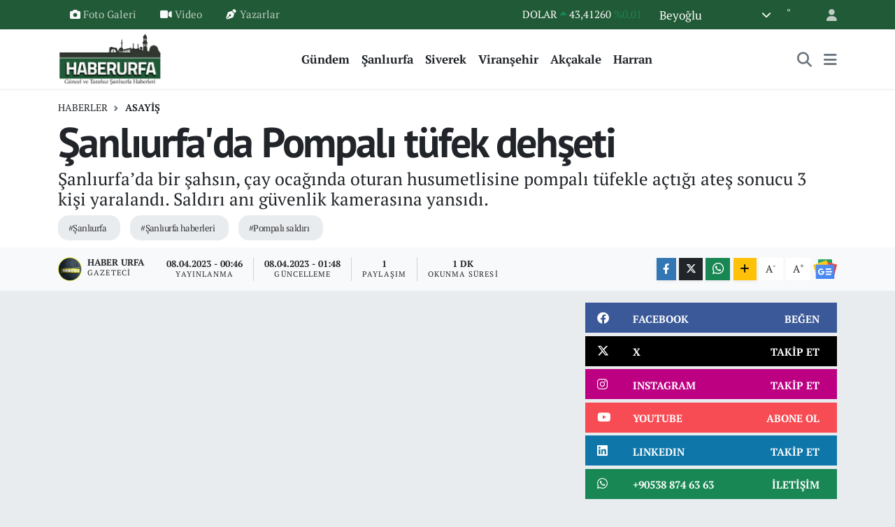

--- FILE ---
content_type: text/html; charset=UTF-8
request_url: https://www.haberurfa.com/sanliurfada-pompali-tufek-dehseti
body_size: 22974
content:
<!DOCTYPE html>
<html lang="tr" data-theme="flow">
<head>
<link rel="dns-prefetch" href="//www.haberurfa.com">
<link rel="dns-prefetch" href="//haberurfacom.teimg.com">
<link rel="dns-prefetch" href="//www.youtube.com">
<link rel="dns-prefetch" href="//static.tebilisim.com">
<link rel="dns-prefetch" href="//www.googletagmanager.com">
<link rel="dns-prefetch" href="//pagead2.googlesyndication.com">
<link rel="dns-prefetch" href="//cdn.ampproject.org">
<link rel="dns-prefetch" href="//www.facebook.com">
<link rel="dns-prefetch" href="//www.twitter.com">
<link rel="dns-prefetch" href="//www.instagram.com">
<link rel="dns-prefetch" href="//www.linkedin.com">
<link rel="dns-prefetch" href="//api.whatsapp.com">
<link rel="dns-prefetch" href="//www.w3.org">
<link rel="dns-prefetch" href="//x.com">
<link rel="dns-prefetch" href="//pinterest.com">
<link rel="dns-prefetch" href="//t.me">
<link rel="dns-prefetch" href="//news.google.com">
<link rel="dns-prefetch" href="//facebook.com">
<link rel="dns-prefetch" href="//media.api-sports.io">
<link rel="dns-prefetch" href="//www.pinterest.com">
<link rel="dns-prefetch" href="//tebilisim.com">
<link rel="dns-prefetch" href="//twitter.com">
<link rel="dns-prefetch" href="//www.google.com">

    <meta charset="utf-8">
<title>Şanlıurfa&#039;da Pompalı tüfek dehşeti - Urfa Haber</title>
<meta name="description" content="Şanlıurfa’da bir şahsın, çay ocağında oturan husumetlisine pompalı tüfekle açtığı ateş sonucu 3 kişi yaralandı. Saldırı anı güvenlik kamerasına yansıdı.">
<meta name="keywords" content="şanlıurfa, şanlıurfa haberleri, pompalı saldırı">
<link rel="canonical" href="https://www.haberurfa.com/sanliurfada-pompali-tufek-dehseti">
<meta name="viewport" content="width=device-width,initial-scale=1">
<meta name="X-UA-Compatible" content="IE=edge">
<meta name="robots" content="max-image-preview:large">
<meta name="theme-color" content="#215a36">
<meta name="title" content="Şanlıurfa&#039;da Pompalı tüfek dehşeti">
<meta name="articleSection" content="video">
<meta name="datePublished" content="2023-04-08T00:46:00+03:00">
<meta name="dateModified" content="2023-04-08T01:48:06+03:00">
<meta name="articleAuthor" content="Haber Urfa">
<meta name="author" content="Haber Urfa">
<link rel="amphtml" href="https://www.haberurfa.com/sanliurfada-pompali-tufek-dehseti/amp">
<meta property="og:site_name" content="Haber Urfa">
<meta property="og:title" content="Şanlıurfa&#039;da Pompalı tüfek dehşeti">
<meta property="og:description" content="Şanlıurfa’da bir şahsın, çay ocağında oturan husumetlisine pompalı tüfekle açtığı ateş sonucu 3 kişi yaralandı. Saldırı anı güvenlik kamerasına yansıdı.">
<meta property="og:url" content="https://www.haberurfa.com/sanliurfada-pompali-tufek-dehseti">
<meta property="og:image" content="https://haberurfacom.teimg.com/crop/1280x720/haberurfa-com/uploads/2023/04/aw865664-02.jpg">
<meta property="og:image:width" content="1280">
<meta property="og:image:height" content="720">
<meta property="og:image:alt" content="Şanlıurfa&#039;da Pompalı tüfek dehşeti">
<meta property="og:article:published_time" content="2023-04-08T00:46:00+03:00">
<meta property="og:article:modified_time" content="2023-04-08T01:48:06+03:00">
<meta property="og:type" content="video">
<meta property="og:video" content="https://www.youtube.com/embed/glGUnYsy2_0">
<meta property="og:video:secure_url" content="https://www.youtube.com/embed/glGUnYsy2_0">
<meta property="og:video:width" content="640">
<meta property="og:video:height" content="360">
<meta name="twitter:card" content="player">
<meta name="twitter:site" content="@haberurfajansi">
<meta name="twitter:title" content="Şanlıurfa&#039;da Pompalı tüfek dehşeti">
<meta name="twitter:description" content="Şanlıurfa’da bir şahsın, çay ocağında oturan husumetlisine pompalı tüfekle açtığı ateş sonucu 3 kişi yaralandı. Saldırı anı güvenlik kamerasına yansıdı.">
<meta name="twitter:image" content="https://haberurfacom.teimg.com/crop/1280x720/haberurfa-com/uploads/2023/04/aw865664-02.jpg">
<meta name="twitter:player" content="https://www.youtube.com/embed/glGUnYsy2_0">
<meta name="twitter:player:width" content="640">
<meta name="twitter:player:height" content="360">
<link rel="shortcut icon" type="image/x-icon" href="https://haberurfacom.teimg.com/haberurfa-com/uploads/2023/03/favicon.png">
<link rel="manifest" href="https://www.haberurfa.com/manifest.json?v=6.6.4" />
<link rel="preload" href="https://static.tebilisim.com/flow/assets/css/font-awesome/fa-solid-900.woff2" as="font" type="font/woff2" crossorigin />
<link rel="preload" href="https://static.tebilisim.com/flow/assets/css/font-awesome/fa-brands-400.woff2" as="font" type="font/woff2" crossorigin />
<link rel="preload" href="https://static.tebilisim.com/flow/assets/css/weather-icons/font/weathericons-regular-webfont.woff2" as="font" type="font/woff2" crossorigin />
<link rel="preload" href="https://static.tebilisim.com/flow/vendor/te/fonts/pt-serif/EJRSQgYoZZY2vCFuvAnt66qSVyvVp8NA.woff2" as="font" type="font/woff2" crossorigin />
<link rel="preload" href="https://static.tebilisim.com/flow/vendor/te/fonts/pt-serif/EJRSQgYoZZY2vCFuvAnt66qcVyvVp8NAyIw.woff2" as="font" type="font/woff2" crossorigin />
<link rel="preload" href="https://static.tebilisim.com/flow/vendor/te/fonts/pt-serif/EJRVQgYoZZY2vCFuvAFWzr-_dSb_.woff2" as="font" type="font/woff2" crossorigin />
<link rel="preload" href="https://static.tebilisim.com/flow/vendor/te/fonts/pt-serif/EJRVQgYoZZY2vCFuvAFYzr-_dSb_nco.woff2" as="font" type="font/woff2" crossorigin />

<link rel="preload"
	href="https://static.tebilisim.com/flow/vendor/te/fonts/pt-sans/jizaRExUiTo99u79D0KExcOPIDU.woff2"
	as="font" type="font/woff2" crossorigin />
<link rel="preload"
	href="https://static.tebilisim.com/flow/vendor/te/fonts/pt-sans/jizaRExUiTo99u79D0yExcOPIDUg-g.woff2"
	as="font" type="font/woff2" crossorigin />
<link rel="preload"
	href="https://static.tebilisim.com/flow/vendor/te/fonts/pt-sans/jizfRExUiTo99u79B_mh0O6tLR8a8zI.woff2"
	as="font" type="font/woff2" crossorigin />
<link rel="preload"
	href="https://static.tebilisim.com/flow/vendor/te/fonts/pt-sans/jizfRExUiTo99u79B_mh0OCtLR8a8zILig.woff2"
	as="font" type="font/woff2" crossorigin />

<link rel="preload" as="style" href="https://static.tebilisim.com/flow/vendor/te/fonts/pt-serif.css?v=6.6.4">
<link rel="stylesheet" href="https://static.tebilisim.com/flow/vendor/te/fonts/pt-serif.css?v=6.6.4">
<link rel="preload" as="style" href="https://static.tebilisim.com/flow/vendor/te/fonts/pt-sans.css?v=6.6.4">
<link rel="stylesheet" href="https://static.tebilisim.com/flow/vendor/te/fonts/pt-sans.css?v=6.6.4">

<link rel="preload" as="image" href="https://haberurfacom.teimg.com/crop/1280x720/haberurfa-com/uploads/2023/04/aw865664-02.jpg">
<style>:root {
        --te-link-color: #333;
        --te-link-hover-color: #000;
        --te-font: "PT Serif";
        --te-secondary-font: "PT Sans";
        --te-h1-font-size: 60px;
        --te-color: #215a36;
        --te-hover-color: #1c5934;
        --mm-ocd-width: 85%!important; /*  Mobil Menü Genişliği */
        --swiper-theme-color: var(--te-color)!important;
        --header-13-color: #ffc107;
    }</style><link rel="preload" as="style" href="https://static.tebilisim.com/flow/assets/vendor/bootstrap/css/bootstrap.min.css?v=6.6.4">
<link rel="stylesheet" href="https://static.tebilisim.com/flow/assets/vendor/bootstrap/css/bootstrap.min.css?v=6.6.4">
<link rel="preload" as="style" href="https://static.tebilisim.com/flow/assets/css/app6.6.4.min.css">
<link rel="stylesheet" href="https://static.tebilisim.com/flow/assets/css/app6.6.4.min.css">



<script type="application/ld+json">{"@context":"https:\/\/schema.org","@type":"WebSite","url":"https:\/\/www.haberurfa.com","potentialAction":{"@type":"SearchAction","target":"https:\/\/www.haberurfa.com\/arama?q={query}","query-input":"required name=query"}}</script>

<script type="application/ld+json">{"@context":"https:\/\/schema.org","@type":"NewsMediaOrganization","url":"https:\/\/www.haberurfa.com","name":"Haber Urfa","logo":"https:\/\/haberurfacom.teimg.com\/haberurfa-com\/uploads\/2023\/03\/logo2.png","sameAs":["https:\/\/www.facebook.com\/haberurfacom","https:\/\/www.twitter.com\/haberurfajansi","https:\/\/www.linkedin.com\/in\/haber-urfa-5437481a1\/","https:\/\/www.youtube.com\/haberurfacom","https:\/\/www.instagram.com\/haberurfacom"]}</script>

<script type="application/ld+json">{"@context":"https:\/\/schema.org","@graph":[{"@type":"SiteNavigationElement","name":"Ana Sayfa","url":"https:\/\/www.haberurfa.com","@id":"https:\/\/www.haberurfa.com"},{"@type":"SiteNavigationElement","name":"G\u00fcndem","url":"https:\/\/www.haberurfa.com\/gundem","@id":"https:\/\/www.haberurfa.com\/gundem"},{"@type":"SiteNavigationElement","name":"Ya\u015fam","url":"https:\/\/www.haberurfa.com\/yasam","@id":"https:\/\/www.haberurfa.com\/yasam"},{"@type":"SiteNavigationElement","name":"D\u00fcnya","url":"https:\/\/www.haberurfa.com\/dunya","@id":"https:\/\/www.haberurfa.com\/dunya"},{"@type":"SiteNavigationElement","name":"Teknoloji","url":"https:\/\/www.haberurfa.com\/teknoloji","@id":"https:\/\/www.haberurfa.com\/teknoloji"},{"@type":"SiteNavigationElement","name":"E\u011fitim","url":"https:\/\/www.haberurfa.com\/egitim","@id":"https:\/\/www.haberurfa.com\/egitim"},{"@type":"SiteNavigationElement","name":"Ekonomi","url":"https:\/\/www.haberurfa.com\/ekonomi","@id":"https:\/\/www.haberurfa.com\/ekonomi"},{"@type":"SiteNavigationElement","name":"Spor","url":"https:\/\/www.haberurfa.com\/spor","@id":"https:\/\/www.haberurfa.com\/spor"},{"@type":"SiteNavigationElement","name":"\u015eanl\u0131urfa","url":"https:\/\/www.haberurfa.com\/sanliurfa","@id":"https:\/\/www.haberurfa.com\/sanliurfa"},{"@type":"SiteNavigationElement","name":"Hilvan","url":"https:\/\/www.haberurfa.com\/hilvan","@id":"https:\/\/www.haberurfa.com\/hilvan"},{"@type":"SiteNavigationElement","name":"Harran","url":"https:\/\/www.haberurfa.com\/harran","@id":"https:\/\/www.haberurfa.com\/harran"},{"@type":"SiteNavigationElement","name":"Siverek","url":"https:\/\/www.haberurfa.com\/siverek","@id":"https:\/\/www.haberurfa.com\/siverek"},{"@type":"SiteNavigationElement","name":"Halfeti","url":"https:\/\/www.haberurfa.com\/halfeti","@id":"https:\/\/www.haberurfa.com\/halfeti"},{"@type":"SiteNavigationElement","name":"Viran\u015fehir","url":"https:\/\/www.haberurfa.com\/viransehir","@id":"https:\/\/www.haberurfa.com\/viransehir"},{"@type":"SiteNavigationElement","name":"Ak\u00e7akale","url":"https:\/\/www.haberurfa.com\/akcakale","@id":"https:\/\/www.haberurfa.com\/akcakale"},{"@type":"SiteNavigationElement","name":"Siyaset","url":"https:\/\/www.haberurfa.com\/siyaset","@id":"https:\/\/www.haberurfa.com\/siyaset"},{"@type":"SiteNavigationElement","name":"Sa\u011fl\u0131k","url":"https:\/\/www.haberurfa.com\/saglik","@id":"https:\/\/www.haberurfa.com\/saglik"},{"@type":"SiteNavigationElement","name":"GENEL","url":"https:\/\/www.haberurfa.com\/genel","@id":"https:\/\/www.haberurfa.com\/genel"},{"@type":"SiteNavigationElement","name":"POL\u0130T\u0130KA","url":"https:\/\/www.haberurfa.com\/politika","@id":"https:\/\/www.haberurfa.com\/politika"},{"@type":"SiteNavigationElement","name":"ASAY\u0130\u015e","url":"https:\/\/www.haberurfa.com\/asayis","@id":"https:\/\/www.haberurfa.com\/asayis"},{"@type":"SiteNavigationElement","name":"MAGAZ\u0130N","url":"https:\/\/www.haberurfa.com\/magazin","@id":"https:\/\/www.haberurfa.com\/magazin"},{"@type":"SiteNavigationElement","name":"K\u00dcLT\u00dcR SANAT","url":"https:\/\/www.haberurfa.com\/kultur-sanat","@id":"https:\/\/www.haberurfa.com\/kultur-sanat"},{"@type":"SiteNavigationElement","name":"Yay\u0131n \u0130lkeleri","url":"https:\/\/www.haberurfa.com\/yayin-ilkeleri","@id":"https:\/\/www.haberurfa.com\/yayin-ilkeleri"},{"@type":"SiteNavigationElement","name":"Reklam","url":"https:\/\/www.haberurfa.com\/reklam","@id":"https:\/\/www.haberurfa.com\/reklam"},{"@type":"SiteNavigationElement","name":"Hakk\u0131m\u0131zda","url":"https:\/\/www.haberurfa.com\/hakkimizda","@id":"https:\/\/www.haberurfa.com\/hakkimizda"},{"@type":"SiteNavigationElement","name":"Haber Urfa \u0130leti\u015fim","url":"https:\/\/www.haberurfa.com\/iletisim","@id":"https:\/\/www.haberurfa.com\/iletisim"},{"@type":"SiteNavigationElement","name":"Gizlilik S\u00f6zle\u015fmesi","url":"https:\/\/www.haberurfa.com\/gizlilik-sozlesmesi","@id":"https:\/\/www.haberurfa.com\/gizlilik-sozlesmesi"},{"@type":"SiteNavigationElement","name":"Yazarlar","url":"https:\/\/www.haberurfa.com\/yazarlar","@id":"https:\/\/www.haberurfa.com\/yazarlar"},{"@type":"SiteNavigationElement","name":"Foto Galeri","url":"https:\/\/www.haberurfa.com\/foto-galeri","@id":"https:\/\/www.haberurfa.com\/foto-galeri"},{"@type":"SiteNavigationElement","name":"Video Galeri","url":"https:\/\/www.haberurfa.com\/video","@id":"https:\/\/www.haberurfa.com\/video"},{"@type":"SiteNavigationElement","name":"Biyografiler","url":"https:\/\/www.haberurfa.com\/biyografi","@id":"https:\/\/www.haberurfa.com\/biyografi"},{"@type":"SiteNavigationElement","name":"Firma Rehberi","url":"https:\/\/www.haberurfa.com\/rehber","@id":"https:\/\/www.haberurfa.com\/rehber"},{"@type":"SiteNavigationElement","name":"Seri \u0130lanlar","url":"https:\/\/www.haberurfa.com\/ilan","@id":"https:\/\/www.haberurfa.com\/ilan"},{"@type":"SiteNavigationElement","name":"Vefatlar","url":"https:\/\/www.haberurfa.com\/vefat","@id":"https:\/\/www.haberurfa.com\/vefat"},{"@type":"SiteNavigationElement","name":"R\u00f6portajlar","url":"https:\/\/www.haberurfa.com\/roportaj","@id":"https:\/\/www.haberurfa.com\/roportaj"},{"@type":"SiteNavigationElement","name":"Anketler","url":"https:\/\/www.haberurfa.com\/anketler","@id":"https:\/\/www.haberurfa.com\/anketler"},{"@type":"SiteNavigationElement","name":"Ascensi\u00f3n Bug\u00fcn, Yar\u0131n ve 1 Haftal\u0131k Hava Durumu Tahmini","url":"https:\/\/www.haberurfa.com\/ascension-hava-durumu","@id":"https:\/\/www.haberurfa.com\/ascension-hava-durumu"},{"@type":"SiteNavigationElement","name":"Ascensi\u00f3n Namaz Vakitleri","url":"https:\/\/www.haberurfa.com\/ascension-namaz-vakitleri","@id":"https:\/\/www.haberurfa.com\/ascension-namaz-vakitleri"},{"@type":"SiteNavigationElement","name":"Puan Durumu ve Fikst\u00fcr","url":"https:\/\/www.haberurfa.com\/futbol\/st-super-lig-puan-durumu-ve-fikstur","@id":"https:\/\/www.haberurfa.com\/futbol\/st-super-lig-puan-durumu-ve-fikstur"}]}</script>

<script type="application/ld+json">{"@context":"https:\/\/schema.org","@type":"BreadcrumbList","itemListElement":[{"@type":"ListItem","position":1,"item":{"@type":"Thing","@id":"https:\/\/www.haberurfa.com","name":"Haberler"}},{"@type":"ListItem","position":2,"item":{"@type":"Thing","@id":"https:\/\/www.haberurfa.com\/asayis","name":"ASAY\u0130\u015e"}},{"@type":"ListItem","position":3,"item":{"@type":"Thing","@id":"https:\/\/www.haberurfa.com\/sanliurfada-pompali-tufek-dehseti","name":"\u015eanl\u0131urfa'da Pompal\u0131 t\u00fcfek deh\u015feti"}}]}</script>
<script type="application/ld+json">{"@context":"https:\/\/schema.org","@type":"NewsArticle","headline":"\u015eanl\u0131urfa'da Pompal\u0131 t\u00fcfek deh\u015feti","articleSection":"ASAY\u0130\u015e","dateCreated":"2023-04-08T00:46:00+03:00","datePublished":"2023-04-08T00:46:00+03:00","dateModified":"2023-04-08T01:48:06+03:00","wordCount":172,"genre":"news","mainEntityOfPage":{"@type":"WebPage","@id":"https:\/\/www.haberurfa.com\/sanliurfada-pompali-tufek-dehseti"},"articleBody":"Olay, Birecik il\u00e7esi Adnan Menderes Bulvar\u0131 \u00fczerinde ya\u015fand\u0131. Cezaevinden yakla\u015f\u0131k 10 g\u00fcn \u00f6nce \u00e7\u0131kt\u0131\u011f\u0131 \u00f6\u011frenilen Do\u011fan K., aralar\u0131nda alacak verecek meselesi nedeniyle husumet bulunan G\u00f6khan Y. ile yolda kar\u015f\u0131la\u015f\u0131p kavga etti. Araya girenlerin kavgay\u0131 ay\u0131rmas\u0131n\u0131n ard\u0131ndan b\u00f6lgeden ayr\u0131lan Do\u011fan K., pompal\u0131 t\u00fcfek alarak arkada\u015f\u0131 Mehmet \u00c7. ile birlikte geri d\u00f6nd\u00fc.\r\n\r\nHusumetlisi G\u00f6khan Y.\u2019nin oturdu\u011fu \u00e7ay oca\u011f\u0131na 3 el ate\u015f eden Do\u011fan K., arkada\u015f\u0131yla birlikte ka\u00e7arak b\u00f6lgeden uzakla\u015fmaya \u00e7al\u0131\u015ft\u0131. Olayda \u00e7ay oca\u011f\u0131ndaki G\u00f6khan Y. ile M\u00fcsl\u00fcm G. ve Hasan H. yaraland\u0131.\r\nDevriye atan polislerin kovalad\u0131\u011f\u0131 \u015fah\u0131slar yakalanarak g\u00f6zalt\u0131na al\u0131n\u0131rken, yaral\u0131lar, olay yerine gelen ambulansla Birecik Devlet Hastanesine kald\u0131r\u0131ld\u0131. Sald\u0131r\u0131da yoldan ge\u00e7en ara\u00e7lar da sa\u00e7malar\u0131n hedefi oldu.\r\nYa\u015fanan deh\u015fet anlar\u0131 ise bir i\u015fyerine ait g\u00fcvenlik kameras\u0131na yans\u0131d\u0131.\r\nOlayla ilgili soru\u015fturma devam s\u00fcr\u00fcyor.","description":"\u015eanl\u0131urfa\u2019da bir \u015fahs\u0131n, \u00e7ay oca\u011f\u0131nda oturan husumetlisine pompal\u0131 t\u00fcfekle a\u00e7t\u0131\u011f\u0131 ate\u015f sonucu 3 ki\u015fi yaraland\u0131. Sald\u0131r\u0131 an\u0131 g\u00fcvenlik kameras\u0131na yans\u0131d\u0131.","inLanguage":"tr-TR","keywords":["\u015fanl\u0131urfa","\u015fanl\u0131urfa haberleri","pompal\u0131 sald\u0131r\u0131"],"image":{"@type":"ImageObject","url":"https:\/\/haberurfacom.teimg.com\/crop\/1280x720\/haberurfa-com\/uploads\/2023\/04\/aw865664-02.jpg","width":"1280","height":"720","caption":"\u015eanl\u0131urfa'da Pompal\u0131 t\u00fcfek deh\u015feti"},"publishingPrinciples":"https:\/\/www.haberurfa.com\/gizlilik-sozlesmesi","isFamilyFriendly":"http:\/\/schema.org\/True","isAccessibleForFree":"http:\/\/schema.org\/True","publisher":{"@type":"Organization","name":"Haber Urfa","image":"https:\/\/haberurfacom.teimg.com\/haberurfa-com\/uploads\/2023\/03\/logo2.png","logo":{"@type":"ImageObject","url":"https:\/\/haberurfacom.teimg.com\/haberurfa-com\/uploads\/2023\/03\/logo2.png","width":"640","height":"375"}},"author":{"@type":"Person","name":"Haber Urfa","honorificPrefix":"","jobTitle":"Gazeteci","url":null}}</script>
<script type="application/ld+json">{"@context":"https:\/\/schema.org","@type":"VideoObject","name":"\u015eanl\u0131urfa'da Pompal\u0131 t\u00fcfek deh\u015feti","genre":"video","inLanguage":"tr-TR","thumbnailUrl":"https:\/\/haberurfacom.teimg.com\/crop\/250x150\/haberurfa-com\/uploads\/2023\/04\/aw865664-02.jpg","embedUrl":"https:\/\/www.youtube.com\/embed\/glGUnYsy2_0","dateCreated":"2023-04-08T00:46:00+03:00","datePublished":"2023-04-08T00:46:00+03:00","dateModified":"2023-04-08T01:48:06+03:00","uploadDate":"2023-04-08T00:46:00+03:00","description":"\u015eanl\u0131urfa\u2019da bir \u015fahs\u0131n, \u00e7ay oca\u011f\u0131nda oturan husumetlisine pompal\u0131 t\u00fcfekle a\u00e7t\u0131\u011f\u0131 ate\u015f sonucu 3 ki\u015fi yaraland\u0131. Sald\u0131r\u0131 an\u0131 g\u00fcvenlik kameras\u0131na yans\u0131d\u0131.","headline":"\u015eanl\u0131urfa'da Pompal\u0131 t\u00fcfek deh\u015feti","image":"https:\/\/haberurfacom.teimg.com\/haberurfa-com\/uploads\/2023\/04\/aw865664-02.jpg","mainEntityOfPage":{"@type":"WebPage","@id":"https:\/\/www.haberurfa.com\/sanliurfada-pompali-tufek-dehseti"},"url":"https:\/\/www.haberurfa.com\/sanliurfada-pompali-tufek-dehseti"}</script>





<!-- Google tag (gtag.js) -->
<script async src="https://www.googletagmanager.com/gtag/js?id=UA-132782878-1" type="e2f46765e19b1fa6251d3f52-text/javascript"></script>
<script type="e2f46765e19b1fa6251d3f52-text/javascript">
  window.dataLayer = window.dataLayer || [];
  function gtag(){dataLayer.push(arguments);}
  gtag('js', new Date());

  gtag('config', 'UA-132782878-1');
</script>

<script async src="https://pagead2.googlesyndication.com/pagead/js/adsbygoogle.js?client=ca-pub-9156652440634259" crossorigin="anonymous" type="e2f46765e19b1fa6251d3f52-text/javascript"></script>
     
     <script async custom-element="amp-auto-ads" src="https://cdn.ampproject.org/v0/amp-auto-ads-0.1.js" type="e2f46765e19b1fa6251d3f52-text/javascript">
</script>



<script async data-cfasync="false"
	src="https://www.googletagmanager.com/gtag/js?id=UA-132782878-1"></script>
<script data-cfasync="false">
	window.dataLayer = window.dataLayer || [];
	  function gtag(){dataLayer.push(arguments);}
	  gtag('js', new Date());
	  gtag('config', 'UA-132782878-1');
</script>




</head>




<body class="d-flex flex-column min-vh-100">

    
    

    <header class="header-4">
    <div class="top-header d-none d-lg-block">
        <div class="container">
            <div class="d-flex justify-content-between align-items-center">

                <ul  class="top-menu nav small sticky-top">
        <li class="nav-item   ">
        <a href="/foto-galeri" class="nav-link pe-3" target="_self" title="Foto Galeri"><i class="fa fa-camera me-1 text-light mr-1"></i>Foto Galeri</a>
        
    </li>
        <li class="nav-item   ">
        <a href="/video" class="nav-link pe-3" target="_self" title="Video"><i class="fa fa-video me-1 text-light mr-1"></i>Video</a>
        
    </li>
        <li class="nav-item   ">
        <a href="/yazarlar" class="nav-link pe-3" target="_self" title="Yazarlar"><i class="fa fa-pen-nib me-1 text-light mr-1"></i>Yazarlar</a>
        
    </li>
    </ul>


                                    <div class="position-relative overflow-hidden ms-auto text-end" style="height: 36px;">
                        <!-- PİYASALAR -->
        <div class="newsticker mini small">
        <ul class="newsticker__list list-unstyled" data-header="4">
            <li class="newsticker__item col dolar">DOLAR
                <span class="text-success"><i class="fa fa-caret-up"></i></span>
                <span class="value">43,41260</span>
                <span class="text-success">%0.01</span>
            </li>
            <li class="newsticker__item col euro">EURO
                <span class="text-danger"><i class="fa fa-caret-down"></i></span>
                <span class="value">51,88030</span>
                <span class="text-danger">%-0.73</span>
            </li>
            <li class="newsticker__item col euro">STERLİN
                <span class="text-danger"><i class="fa fa-caret-down"></i></span>
                <span class="value">59,93210</span>
                <span class="text-danger">%-0.29</span>
            </li>
            <li class="newsticker__item col altin">G.ALTIN
                <span class="text-success"><i class="fa fa-caret-up"></i></span>
                <span class="value">7397,27000</span>
                <span class="text-success">%3.08</span>
            </li>
            <li class="newsticker__item col bist">BİST100
                <span class="text-success"><i class="fa fa-caret-up"></i></span>
                <span class="value">13.407,00</span>
                <span class="text-success">%229</span>
            </li>
            <li class="newsticker__item col btc">BITCOIN
                <span class="text-success"><i class="fa fa-caret-up"></i></span>
                <span class="value">89.387,71</span>
                <span class="text-success">%1.28</span>
            </li>
        </ul>
    </div>
    

                    </div>
                    <div class="d-flex justify-content-end align-items-center text-light ms-4 weather-widget mini">
                        <!-- HAVA DURUMU -->

<input type="hidden" name="widget_setting_weathercity" value="-15.70000000,-63.08333000" />

            <div class="weather d-none d-xl-block me-2" data-header="4">
            <div class="custom-selectbox text-white" onclick="if (!window.__cfRLUnblockHandlers) return false; toggleDropdown(this)" style="width: 100%" data-cf-modified-e2f46765e19b1fa6251d3f52-="">
    <div class="d-flex justify-content-between align-items-center">
        <span style="">Beyoğlu</span>
        <i class="fas fa-chevron-down" style="font-size: 14px"></i>
    </div>
    <ul class="bg-white text-dark overflow-widget" style="min-height: 100px; max-height: 300px">
                        <li>
            <a href="https://www.haberurfa.com/sanliurfa-akcakale-hava-durumu" title="Akçakale Hava Durumu" class="text-dark">
                Akçakale
            </a>
        </li>
                        <li>
            <a href="https://www.haberurfa.com/sanliurfa-birecik-hava-durumu" title="Birecik Hava Durumu" class="text-dark">
                Birecik
            </a>
        </li>
                        <li>
            <a href="https://www.haberurfa.com/sanliurfa-bozova-hava-durumu" title="Bozova Hava Durumu" class="text-dark">
                Bozova
            </a>
        </li>
                        <li>
            <a href="https://www.haberurfa.com/sanliurfa-ceylanpinar-hava-durumu" title="Ceylanpınar Hava Durumu" class="text-dark">
                Ceylanpınar
            </a>
        </li>
                        <li>
            <a href="https://www.haberurfa.com/sanliurfa-eyyubiye-hava-durumu" title="Eyyübiye Hava Durumu" class="text-dark">
                Eyyübiye
            </a>
        </li>
                        <li>
            <a href="https://www.haberurfa.com/sanliurfa-halfeti-hava-durumu" title="Halfeti Hava Durumu" class="text-dark">
                Halfeti
            </a>
        </li>
                        <li>
            <a href="https://www.haberurfa.com/sanliurfa-haliliye-hava-durumu" title="Haliliye Hava Durumu" class="text-dark">
                Haliliye
            </a>
        </li>
                        <li>
            <a href="https://www.haberurfa.com/sanliurfa-harran-hava-durumu" title="Harran Hava Durumu" class="text-dark">
                Harran
            </a>
        </li>
                        <li>
            <a href="https://www.haberurfa.com/sanliurfa-hilvan-hava-durumu" title="Hilvan Hava Durumu" class="text-dark">
                Hilvan
            </a>
        </li>
                        <li>
            <a href="https://www.haberurfa.com/sanliurfa-karakopru-hava-durumu" title="Karaköprü Hava Durumu" class="text-dark">
                Karaköprü
            </a>
        </li>
                        <li>
            <a href="https://www.haberurfa.com/sanliurfa-siverek-hava-durumu" title="Siverek Hava Durumu" class="text-dark">
                Siverek
            </a>
        </li>
                        <li>
            <a href="https://www.haberurfa.com/sanliurfa-suruc-hava-durumu" title="Suruç Hava Durumu" class="text-dark">
                Suruç
            </a>
        </li>
                        <li>
            <a href="https://www.haberurfa.com/sanliurfa-viransehir-hava-durumu" title="Viranşehir Hava Durumu" class="text-dark">
                Viranşehir
            </a>
        </li>
            </ul>
</div>

        </div>
        <div class="d-none d-xl-block" data-header="4">
            <span class="lead me-2">
                <img src="" class="condition" width="26" height="26" alt="" />
            </span>
            <span class="degree text-white"></span><sup class="text-white">°</sup>
        </div>
    
<div data-location='{"city":"TUXX0014"}' class="d-none"></div>


                    </div>
                                <ul class="nav ms-4">
                    <li class="nav-item ms-2"><a class="nav-link pe-0" href="/member/login" title="Üyelik Girişi" target="_blank"><i class="fa fa-user"></i></a></li>
                </ul>
            </div>
        </div>
    </div>
    <nav class="main-menu navbar navbar-expand-lg bg-white shadow-sm py-1">
        <div class="container">
            <div class="d-lg-none">
                <a href="#menu" title="Ana Menü"><i class="fa fa-bars fa-lg"></i></a>
            </div>
            <div>
                                <a class="navbar-brand me-0" href="/" title="Haber Urfa">
                    <img src="https://haberurfacom.teimg.com/haberurfa-com/uploads/2023/03/logo2.png" alt="Haber Urfa" width="150" height="40" class="light-mode img-fluid flow-logo">
<img src="https://haberurfacom.teimg.com/haberurfa-com/uploads/2023/03/logo2.png" alt="Haber Urfa" width="150" height="40" class="dark-mode img-fluid flow-logo d-none">

                </a>
                            </div>
            <div class="d-none d-lg-block">
                <ul  class="nav fw-semibold">
        <li class="nav-item   ">
        <a href="/gundem" class="nav-link nav-link text-dark" target="_self" title="Gündem">Gündem</a>
        
    </li>
        <li class="nav-item   ">
        <a href="/sanliurfa" class="nav-link nav-link text-dark" target="_self" title="Şanlıurfa">Şanlıurfa</a>
        
    </li>
        <li class="nav-item   ">
        <a href="/siverek" class="nav-link nav-link text-dark" target="_self" title="Siverek">Siverek</a>
        
    </li>
        <li class="nav-item   ">
        <a href="/viransehir" class="nav-link nav-link text-dark" target="_self" title="Viranşehir">Viranşehir</a>
        
    </li>
        <li class="nav-item   ">
        <a href="/akcakale" class="nav-link nav-link text-dark" target="_self" title="Akçakale">Akçakale</a>
        
    </li>
        <li class="nav-item   ">
        <a href="/harran" class="nav-link nav-link text-dark" target="_self" title="Harran">Harran</a>
        
    </li>
    </ul>

            </div>
            <ul class="navigation-menu nav d-flex align-items-center">
                <li class="nav-item">
                    <a href="/arama" class="nav-link" title="Ara">
                        <i class="fa fa-search fa-lg text-secondary"></i>
                    </a>
                </li>
                
                <li class="nav-item dropdown d-none d-lg-block position-static">
                    <a class="nav-link p-0 ms-2 text-secondary" data-bs-toggle="dropdown" href="#" aria-haspopup="true" aria-expanded="false" title="Ana Menü"><i class="fa fa-bars fa-lg"></i></a>
                    <div class="mega-menu dropdown-menu dropdown-menu-end text-capitalize shadow-lg border-0 rounded-0">

    <div class="row g-3 small p-3">

                <div class="col">
            <div class="extra-sections bg-light p-3 border">
                <a href="https://www.haberurfa.com/sanliurfa-nobetci-eczaneler" title="Şanlıurfa Nöbetçi Eczaneler" class="d-block border-bottom pb-2 mb-2" target="_self"><i class="fa-solid fa-capsules me-2"></i>Şanlıurfa Nöbetçi Eczaneler</a>
<a href="https://www.haberurfa.com/sanliurfa-hava-durumu" title="Şanlıurfa Hava Durumu" class="d-block border-bottom pb-2 mb-2" target="_self"><i class="fa-solid fa-cloud-sun me-2"></i>Şanlıurfa Hava Durumu</a>
<a href="https://www.haberurfa.com/sanliurfa-namaz-vakitleri" title="Şanlıurfa Namaz Vakitleri" class="d-block border-bottom pb-2 mb-2" target="_self"><i class="fa-solid fa-mosque me-2"></i>Şanlıurfa Namaz Vakitleri</a>
<a href="https://www.haberurfa.com/sanliurfa-trafik-durumu" title="Şanlıurfa Trafik Yoğunluk Haritası" class="d-block border-bottom pb-2 mb-2" target="_self"><i class="fa-solid fa-car me-2"></i>Şanlıurfa Trafik Yoğunluk Haritası</a>
<a href="https://www.haberurfa.com/futbol/super-lig-puan-durumu-ve-fikstur" title="Süper Lig Puan Durumu ve Fikstür" class="d-block border-bottom pb-2 mb-2" target="_self"><i class="fa-solid fa-chart-bar me-2"></i>Süper Lig Puan Durumu ve Fikstür</a>
<a href="https://www.haberurfa.com/tum-mansetler" title="Tüm Manşetler" class="d-block border-bottom pb-2 mb-2" target="_self"><i class="fa-solid fa-newspaper me-2"></i>Tüm Manşetler</a>
<a href="https://www.haberurfa.com/sondakika-haberleri" title="Son Dakika Haberleri" class="d-block border-bottom pb-2 mb-2" target="_self"><i class="fa-solid fa-bell me-2"></i>Son Dakika Haberleri</a>

            </div>
        </div>
        
        <div class="col">
        <a href="/yasam" class="d-block border-bottom  pb-2 mb-2" target="_self" title="Yaşam">Yaşam</a>
            <a href="/dunya" class="d-block border-bottom  pb-2 mb-2" target="_self" title="Dünya">Dünya</a>
            <a href="/halfeti" class="d-block border-bottom  pb-2 mb-2" target="_self" title="Halfeti">Halfeti</a>
            <a href="/teknoloji" class="d-block border-bottom  pb-2 mb-2" target="_self" title="Teknoloji">Teknoloji</a>
            <a href="/egitim" class="d-block border-bottom  pb-2 mb-2" target="_self" title="Eğitim">Eğitim</a>
            <a href="/ekonomi" class="d-block border-bottom  pb-2 mb-2" target="_self" title="Ekonomi">Ekonomi</a>
            <a href="/spor" class="d-block  pb-2 mb-2" target="_self" title="Spor">Spor</a>
        </div><div class="col">
            <a href="/hilvan" class="d-block border-bottom  pb-2 mb-2" target="_self" title="Hilvan">Hilvan</a>
            <a href="/siyaset" class="d-block border-bottom  pb-2 mb-2" target="_self" title="Siyaset">Siyaset</a>
            <a href="/saglik" class="d-block border-bottom  pb-2 mb-2" target="_self" title="Sağlık">Sağlık</a>
            <a href="/genel" class="d-block border-bottom  pb-2 mb-2" target="_self" title="GENEL">GENEL</a>
            <a href="/politika" class="d-block border-bottom  pb-2 mb-2" target="_self" title="POLİTİKA">POLİTİKA</a>
            <a href="/asayis" class="d-block border-bottom  pb-2 mb-2" target="_self" title="ASAYİŞ">ASAYİŞ</a>
            <a href="/magazin" class="d-block  pb-2 mb-2" target="_self" title="MAGAZİN">MAGAZİN</a>
        </div><div class="col">
            <a href="/kultur-sanat" class="d-block border-bottom  pb-2 mb-2" target="_self" title="KÜLTÜR SANAT">KÜLTÜR SANAT</a>
        </div>


    </div>

    <div class="p-3 bg-light">
                <a class="me-3"
            href="https://www.facebook.com/haberurfacom" target="_blank" rel="nofollow noreferrer noopener"><i class="fab fa-facebook me-2 text-navy"></i> Facebook</a>
                        <a class="me-3"
            href="https://www.twitter.com/haberurfajansi" target="_blank" rel="nofollow noreferrer noopener"><i class="fab fa-x-twitter "></i> Twitter</a>
                        <a class="me-3"
            href="https://www.instagram.com/haberurfacom" target="_blank" rel="nofollow noreferrer noopener"><i class="fab fa-instagram me-2 text-magenta"></i> Instagram</a>
                        <a class="me-3"
            href="https://www.linkedin.com/in/haber-urfa-5437481a1/" target="_blank" rel="nofollow noreferrer noopener"><i class="fab fa-linkedin me-2 text-navy"></i> Linkedin</a>
                        <a class="me-3"
            href="https://www.youtube.com/haberurfacom" target="_blank" rel="nofollow noreferrer noopener"><i class="fab fa-youtube me-2 text-danger"></i> Youtube</a>
                                                <a class="" href="https://api.whatsapp.com/send?phone=+90538 874 63 63" title="Whatsapp" rel="nofollow noreferrer noopener"><i
            class="fab fa-whatsapp me-2 text-navy"></i> WhatsApp İhbar Hattı</a>    </div>

    <div class="mega-menu-footer p-2 bg-te-color">
        <a class="dropdown-item text-white" href="/kunye" title="Künye"><i class="fa fa-id-card me-2"></i> Künye</a>
        <a class="dropdown-item text-white" href="/iletisim" title="İletişim"><i class="fa fa-envelope me-2"></i> İletişim</a>
        <a class="dropdown-item text-white" href="/rss-baglantilari" title="RSS Bağlantıları"><i class="fa fa-rss me-2"></i> RSS Bağlantıları</a>
        <a class="dropdown-item text-white" href="/member/login" title="Üyelik Girişi"><i class="fa fa-user me-2"></i> Üyelik Girişi</a>
    </div>


</div>

                </li>
            </ul>
        </div>
    </nav>
    <ul  class="mobile-categories d-lg-none list-inline bg-white">
        <li class="list-inline-item">
        <a href="/gundem" class="text-dark" target="_self" title="Gündem">
                Gündem
        </a>
    </li>
        <li class="list-inline-item">
        <a href="/sanliurfa" class="text-dark" target="_self" title="Şanlıurfa">
                Şanlıurfa
        </a>
    </li>
        <li class="list-inline-item">
        <a href="/siverek" class="text-dark" target="_self" title="Siverek">
                Siverek
        </a>
    </li>
        <li class="list-inline-item">
        <a href="/viransehir" class="text-dark" target="_self" title="Viranşehir">
                Viranşehir
        </a>
    </li>
        <li class="list-inline-item">
        <a href="/akcakale" class="text-dark" target="_self" title="Akçakale">
                Akçakale
        </a>
    </li>
        <li class="list-inline-item">
        <a href="/harran" class="text-dark" target="_self" title="Harran">
                Harran
        </a>
    </li>
    </ul>


</header>






<main class="single overflow-hidden" style="min-height: 300px">

            <script type="e2f46765e19b1fa6251d3f52-text/javascript">
document.addEventListener("DOMContentLoaded", function () {
    if (document.querySelector('.bik-ilan-detay')) {
        document.getElementById('story-line').style.display = 'none';
    }
});
</script>
<section id="story-line" class="d-md-none bg-white" data-widget-unique-key="">
    <script type="e2f46765e19b1fa6251d3f52-text/javascript">
        var story_items = [{"id":"siverek","photo":"https:\/\/haberurfacom.teimg.com\/crop\/200x200\/haberurfa-com\/uploads\/2026\/01\/whatsapp-image-2026-01-23-at-210703-1-1.jpeg","name":"Siverek","items":[{"id":14378,"type":"photo","length":10,"src":"https:\/\/haberurfacom.teimg.com\/crop\/720x1280\/haberurfa-com\/uploads\/2026\/01\/whatsapp-image-2026-01-23-at-210703-1-1.jpeg","link":"https:\/\/www.haberurfa.com\/siverekte-genclik-bulusmasi-kages-sahada","linkText":"Siverek\u2019te Gen\u00e7lik Bulu\u015fmas\u0131: KAGES Sahada","time":1769197560}]},{"id":"genel","photo":"https:\/\/haberurfacom.teimg.com\/crop\/200x200\/haberurfa-com\/uploads\/2026\/01\/whatsapp-image-2026-01-23-at-210703-1-1.jpeg","name":"GENEL","items":[{"id":14378,"type":"photo","length":10,"src":"https:\/\/haberurfacom.teimg.com\/crop\/720x1280\/haberurfa-com\/uploads\/2026\/01\/whatsapp-image-2026-01-23-at-210703-1-1.jpeg","link":"https:\/\/www.haberurfa.com\/siverekte-genclik-bulusmasi-kages-sahada","linkText":"Siverek\u2019te Gen\u00e7lik Bulu\u015fmas\u0131: KAGES Sahada","time":1769197560}]},{"id":"siverek","photo":"https:\/\/haberurfacom.teimg.com\/crop\/200x200\/haberurfa-com\/uploads\/2026\/01\/chatgpt-image-1-oca-2026-23-28-59.png","name":"Siverek","items":[{"id":157,"type":"photo","length":10,"src":"https:\/\/haberurfacom.teimg.com\/haberurfa-com\/uploads\/2026\/01\/chatgpt-image-1-oca-2026-23-28-59.png","link":"https:\/\/www.haberurfa.com\/foto-galeri\/mustafa-gulpinar-yks-ogrencileriyle-bulustu","linkText":"Mustafa G\u00fclp\u0131nar YKS \u00d6\u011frencileriyle bulu\u015ftu","time":1769198280}]},{"id":"kultur","photo":"https:\/\/haberurfacom.teimg.com\/crop\/200x200\/haberurfa-com\/uploads\/2026\/01\/whatsapp-image-2026-01-23-at-210703-1-1.jpeg","name":"K\u00dcLT\u00dcR","items":[{"id":14378,"type":"photo","length":10,"src":"https:\/\/haberurfacom.teimg.com\/crop\/720x1280\/haberurfa-com\/uploads\/2026\/01\/whatsapp-image-2026-01-23-at-210703-1-1.jpeg","link":"https:\/\/www.haberurfa.com\/siverekte-genclik-bulusmasi-kages-sahada","linkText":"Siverek\u2019te Gen\u00e7lik Bulu\u015fmas\u0131: KAGES Sahada","time":1769197560}]}]
    </script>
    <div id="stories" class="storiesWrapper p-2"></div>
</section>


    
    <div class="infinite" data-show-advert="1">

    

    <div class="infinite-item d-block" data-id="12940" data-category-id="54" data-reference="TE\Blog\Models\Post" data-json-url="/service/json/featured-infinite.json">

        

        <div class="post-header pt-3 bg-white">

    <div class="container">

        
        <nav class="meta-category d-flex justify-content-lg-start" style="--bs-breadcrumb-divider: url(&#34;data:image/svg+xml,%3Csvg xmlns='http://www.w3.org/2000/svg' width='8' height='8'%3E%3Cpath d='M2.5 0L1 1.5 3.5 4 1 6.5 2.5 8l4-4-4-4z' fill='%236c757d'/%3E%3C/svg%3E&#34;);" aria-label="breadcrumb">
        <ol class="breadcrumb mb-0">
            <li class="breadcrumb-item"><a href="https://www.haberurfa.com" class="breadcrumb_link" target="_self">Haberler</a></li>
            <li class="breadcrumb-item active fw-bold" aria-current="page"><a href="/asayis" target="_self" class="breadcrumb_link text-dark" title="ASAYİŞ">ASAYİŞ</a></li>
        </ol>
</nav>

        <h1 class="h2 fw-bold text-lg-start headline my-2" itemprop="headline">Şanlıurfa&#039;da Pompalı tüfek dehşeti</h1>
        
        <h2 class="lead text-lg-start text-dark my-2 description" itemprop="description">Şanlıurfa’da bir şahsın, çay ocağında oturan husumetlisine pompalı tüfekle açtığı ateş sonucu 3 kişi yaralandı. Saldırı anı güvenlik kamerasına yansıdı.</h2>
        
        <div class="news-tags">
        <a href="https://www.haberurfa.com/haberleri/sanliurfa" title="şanlıurfa" class="news-tags__link" rel="nofollow">#Şanlıurfa</a>
        <a href="https://www.haberurfa.com/haberleri/sanliurfa-haberleri" title="şanlıurfa haberleri" class="news-tags__link" rel="nofollow">#Şanlıurfa haberleri</a>
        <a href="https://www.haberurfa.com/haberleri/pompali-saldiri" title="pompalı saldırı" class="news-tags__link" rel="nofollow">#Pompalı saldırı</a>
    </div>

    </div>

    <div class="bg-light py-1">
        <div class="container d-flex justify-content-between align-items-center">

            <div class="meta-author">
            <a href="/muhabir/3/haber-urfa" class="d-flex" title="Haber Urfa" target="_self">
            <img class="me-2 rounded-circle" width="34" height="34" src="https://haberurfacom.teimg.com/haberurfa-com/uploads/2023/03/users/h48owtqo-400x400.jpg"
                loading="lazy" alt="Haber Urfa">
            <div class="me-3 flex-column align-items-center justify-content-center">
                <div class="fw-bold text-dark">Haber Urfa</div>
                <div class="info text-dark">Gazeteci</div>
            </div>
        </a>
    
    <div class="box">
    <time class="fw-bold">08.04.2023 - 00:46</time>
    <span class="info">Yayınlanma</span>
</div>
<div class="box">
    <time class="fw-bold">08.04.2023 - 01:48</time>
    <span class="info">Güncelleme</span>
</div>

    <div class="box">
    <span class="fw-bold">1</span>
    <span class="info text-dark">Paylaşım</span>
</div>

    
    <div class="box">
    <span class="fw-bold">1 Dk</span>
    <span class="info text-dark">Okunma Süresi</span>
</div>





</div>


            <div class="share-area justify-content-end align-items-center d-none d-lg-flex">

    <div class="mobile-share-button-container mb-2 d-block d-md-none">
    <button class="btn btn-primary btn-sm rounded-0 shadow-sm w-100" onclick="if (!window.__cfRLUnblockHandlers) return false; handleMobileShare(event, 'Şanlıurfa\&#039;da Pompalı tüfek dehşeti', 'https://www.haberurfa.com/sanliurfada-pompali-tufek-dehseti')" title="Paylaş" data-cf-modified-e2f46765e19b1fa6251d3f52-="">
        <i class="fas fa-share-alt me-2"></i>Paylaş
    </button>
</div>

<div class="social-buttons-new d-none d-md-flex justify-content-between">
    <a href="https://www.facebook.com/sharer/sharer.php?u=https%3A%2F%2Fwww.haberurfa.com%2Fsanliurfada-pompali-tufek-dehseti" onclick="if (!window.__cfRLUnblockHandlers) return false; initiateDesktopShare(event, 'facebook')" class="btn btn-primary btn-sm rounded-0 shadow-sm me-1" title="Facebook'ta Paylaş" data-platform="facebook" data-share-url="https://www.haberurfa.com/sanliurfada-pompali-tufek-dehseti" data-share-title="Şanlıurfa&#039;da Pompalı tüfek dehşeti" rel="noreferrer nofollow noopener external" data-cf-modified-e2f46765e19b1fa6251d3f52-="">
        <i class="fab fa-facebook-f"></i>
    </a>

    <a href="https://x.com/intent/tweet?url=https%3A%2F%2Fwww.haberurfa.com%2Fsanliurfada-pompali-tufek-dehseti&text=%C5%9Eanl%C4%B1urfa%27da+Pompal%C4%B1+t%C3%BCfek+deh%C5%9Feti" onclick="if (!window.__cfRLUnblockHandlers) return false; initiateDesktopShare(event, 'twitter')" class="btn btn-dark btn-sm rounded-0 shadow-sm me-1" title="X'de Paylaş" data-platform="twitter" data-share-url="https://www.haberurfa.com/sanliurfada-pompali-tufek-dehseti" data-share-title="Şanlıurfa&#039;da Pompalı tüfek dehşeti" rel="noreferrer nofollow noopener external" data-cf-modified-e2f46765e19b1fa6251d3f52-="">
        <i class="fab fa-x-twitter text-white"></i>
    </a>

    <a href="https://api.whatsapp.com/send?text=%C5%9Eanl%C4%B1urfa%27da+Pompal%C4%B1+t%C3%BCfek+deh%C5%9Feti+-+https%3A%2F%2Fwww.haberurfa.com%2Fsanliurfada-pompali-tufek-dehseti" onclick="if (!window.__cfRLUnblockHandlers) return false; initiateDesktopShare(event, 'whatsapp')" class="btn btn-success btn-sm rounded-0 btn-whatsapp shadow-sm me-1" title="Whatsapp'ta Paylaş" data-platform="whatsapp" data-share-url="https://www.haberurfa.com/sanliurfada-pompali-tufek-dehseti" data-share-title="Şanlıurfa&#039;da Pompalı tüfek dehşeti" rel="noreferrer nofollow noopener external" data-cf-modified-e2f46765e19b1fa6251d3f52-="">
        <i class="fab fa-whatsapp fa-lg"></i>
    </a>

    <div class="dropdown">
        <button class="dropdownButton btn btn-sm rounded-0 btn-warning border-none shadow-sm me-1" type="button" data-bs-toggle="dropdown" name="socialDropdownButton" title="Daha Fazla">
            <i id="icon" class="fa fa-plus"></i>
        </button>

        <ul class="dropdown-menu dropdown-menu-end border-0 rounded-1 shadow">
            <li>
                <a href="https://www.linkedin.com/sharing/share-offsite/?url=https%3A%2F%2Fwww.haberurfa.com%2Fsanliurfada-pompali-tufek-dehseti" class="dropdown-item" onclick="if (!window.__cfRLUnblockHandlers) return false; initiateDesktopShare(event, 'linkedin')" data-platform="linkedin" data-share-url="https://www.haberurfa.com/sanliurfada-pompali-tufek-dehseti" data-share-title="Şanlıurfa&#039;da Pompalı tüfek dehşeti" rel="noreferrer nofollow noopener external" title="Linkedin" data-cf-modified-e2f46765e19b1fa6251d3f52-="">
                    <i class="fab fa-linkedin text-primary me-2"></i>Linkedin
                </a>
            </li>
            <li>
                <a href="https://pinterest.com/pin/create/button/?url=https%3A%2F%2Fwww.haberurfa.com%2Fsanliurfada-pompali-tufek-dehseti&description=%C5%9Eanl%C4%B1urfa%27da+Pompal%C4%B1+t%C3%BCfek+deh%C5%9Feti&media=" class="dropdown-item" onclick="if (!window.__cfRLUnblockHandlers) return false; initiateDesktopShare(event, 'pinterest')" data-platform="pinterest" data-share-url="https://www.haberurfa.com/sanliurfada-pompali-tufek-dehseti" data-share-title="Şanlıurfa&#039;da Pompalı tüfek dehşeti" rel="noreferrer nofollow noopener external" title="Pinterest" data-cf-modified-e2f46765e19b1fa6251d3f52-="">
                    <i class="fab fa-pinterest text-danger me-2"></i>Pinterest
                </a>
            </li>
            <li>
                <a href="https://t.me/share/url?url=https%3A%2F%2Fwww.haberurfa.com%2Fsanliurfada-pompali-tufek-dehseti&text=%C5%9Eanl%C4%B1urfa%27da+Pompal%C4%B1+t%C3%BCfek+deh%C5%9Feti" class="dropdown-item" onclick="if (!window.__cfRLUnblockHandlers) return false; initiateDesktopShare(event, 'telegram')" data-platform="telegram" data-share-url="https://www.haberurfa.com/sanliurfada-pompali-tufek-dehseti" data-share-title="Şanlıurfa&#039;da Pompalı tüfek dehşeti" rel="noreferrer nofollow noopener external" title="Telegram" data-cf-modified-e2f46765e19b1fa6251d3f52-="">
                    <i class="fab fa-telegram-plane text-primary me-2"></i>Telegram
                </a>
            </li>
            <li class="border-0">
                <a class="dropdown-item" href="javascript:void(0)" onclick="if (!window.__cfRLUnblockHandlers) return false; printContent(event)" title="Yazdır" data-cf-modified-e2f46765e19b1fa6251d3f52-="">
                    <i class="fas fa-print text-dark me-2"></i>
                    Yazdır
                </a>
            </li>
            <li class="border-0">
                <a class="dropdown-item" href="javascript:void(0)" onclick="if (!window.__cfRLUnblockHandlers) return false; copyURL(event, 'https://www.haberurfa.com/sanliurfada-pompali-tufek-dehseti')" rel="noreferrer nofollow noopener external" title="Bağlantıyı Kopyala" data-cf-modified-e2f46765e19b1fa6251d3f52-="">
                    <i class="fas fa-link text-dark me-2"></i>
                    Kopyala
                </a>
            </li>
        </ul>
    </div>
</div>

<script type="e2f46765e19b1fa6251d3f52-text/javascript">
    var shareableModelId = 12940;
    var shareableModelClass = 'TE\\Blog\\Models\\Post';

    function shareCount(id, model, platform, url) {
        fetch("https://www.haberurfa.com/sharecount", {
            method: 'POST',
            headers: {
                'Content-Type': 'application/json',
                'X-CSRF-TOKEN': document.querySelector('meta[name="csrf-token"]')?.getAttribute('content')
            },
            body: JSON.stringify({ id, model, platform, url })
        }).catch(err => console.error('Share count fetch error:', err));
    }

    function goSharePopup(url, title, width = 600, height = 400) {
        const left = (screen.width - width) / 2;
        const top = (screen.height - height) / 2;
        window.open(
            url,
            title,
            `width=${width},height=${height},left=${left},top=${top},resizable=yes,scrollbars=yes`
        );
    }

    async function handleMobileShare(event, title, url) {
        event.preventDefault();

        if (shareableModelId && shareableModelClass) {
            shareCount(shareableModelId, shareableModelClass, 'native_mobile_share', url);
        }

        const isAndroidWebView = navigator.userAgent.includes('Android') && !navigator.share;

        if (isAndroidWebView) {
            window.location.href = 'androidshare://paylas?title=' + encodeURIComponent(title) + '&url=' + encodeURIComponent(url);
            return;
        }

        if (navigator.share) {
            try {
                await navigator.share({ title: title, url: url });
            } catch (error) {
                if (error.name !== 'AbortError') {
                    console.error('Web Share API failed:', error);
                }
            }
        } else {
            alert("Bu cihaz paylaşımı desteklemiyor.");
        }
    }

    function initiateDesktopShare(event, platformOverride = null) {
        event.preventDefault();
        const anchor = event.currentTarget;
        const platform = platformOverride || anchor.dataset.platform;
        const webShareUrl = anchor.href;
        const contentUrl = anchor.dataset.shareUrl || webShareUrl;

        if (shareableModelId && shareableModelClass && platform) {
            shareCount(shareableModelId, shareableModelClass, platform, contentUrl);
        }

        goSharePopup(webShareUrl, platform ? platform.charAt(0).toUpperCase() + platform.slice(1) : "Share");
    }

    function copyURL(event, urlToCopy) {
        event.preventDefault();
        navigator.clipboard.writeText(urlToCopy).then(() => {
            alert('Bağlantı panoya kopyalandı!');
        }).catch(err => {
            console.error('Could not copy text: ', err);
            try {
                const textArea = document.createElement("textarea");
                textArea.value = urlToCopy;
                textArea.style.position = "fixed";
                document.body.appendChild(textArea);
                textArea.focus();
                textArea.select();
                document.execCommand('copy');
                document.body.removeChild(textArea);
                alert('Bağlantı panoya kopyalandı!');
            } catch (fallbackErr) {
                console.error('Fallback copy failed:', fallbackErr);
            }
        });
    }

    function printContent(event) {
        event.preventDefault();

        const triggerElement = event.currentTarget;
        const contextContainer = triggerElement.closest('.infinite-item') || document;

        const header      = contextContainer.querySelector('.post-header');
        const media       = contextContainer.querySelector('.news-section .col-lg-8 .inner, .news-section .col-lg-8 .ratio, .news-section .col-lg-8 iframe');
        const articleBody = contextContainer.querySelector('.article-text');

        if (!header && !media && !articleBody) {
            window.print();
            return;
        }

        let printHtml = '';
        
        if (header) {
            const titleEl = header.querySelector('h1');
            const descEl  = header.querySelector('.description, h2.lead');

            let cleanHeaderHtml = '<div class="printed-header">';
            if (titleEl) cleanHeaderHtml += titleEl.outerHTML;
            if (descEl)  cleanHeaderHtml += descEl.outerHTML;
            cleanHeaderHtml += '</div>';

            printHtml += cleanHeaderHtml;
        }

        if (media) {
            printHtml += media.outerHTML;
        }

        if (articleBody) {
            const articleClone = articleBody.cloneNode(true);
            articleClone.querySelectorAll('.post-flash').forEach(function (el) {
                el.parentNode.removeChild(el);
            });
            printHtml += articleClone.outerHTML;
        }
        const iframe = document.createElement('iframe');
        iframe.style.position = 'fixed';
        iframe.style.right = '0';
        iframe.style.bottom = '0';
        iframe.style.width = '0';
        iframe.style.height = '0';
        iframe.style.border = '0';
        document.body.appendChild(iframe);

        const frameWindow = iframe.contentWindow || iframe;
        const title = document.title || 'Yazdır';
        const headStyles = Array.from(document.querySelectorAll('link[rel="stylesheet"], style'))
            .map(el => el.outerHTML)
            .join('');

        iframe.onload = function () {
            try {
                frameWindow.focus();
                frameWindow.print();
            } finally {
                setTimeout(function () {
                    document.body.removeChild(iframe);
                }, 1000);
            }
        };

        const doc = frameWindow.document;
        doc.open();
        doc.write(`
            <!doctype html>
            <html lang="tr">
                <head>
<link rel="dns-prefetch" href="//www.haberurfa.com">
<link rel="dns-prefetch" href="//haberurfacom.teimg.com">
<link rel="dns-prefetch" href="//www.youtube.com">
<link rel="dns-prefetch" href="//static.tebilisim.com">
<link rel="dns-prefetch" href="//www.googletagmanager.com">
<link rel="dns-prefetch" href="//pagead2.googlesyndication.com">
<link rel="dns-prefetch" href="//cdn.ampproject.org">
<link rel="dns-prefetch" href="//www.facebook.com">
<link rel="dns-prefetch" href="//www.twitter.com">
<link rel="dns-prefetch" href="//www.instagram.com">
<link rel="dns-prefetch" href="//www.linkedin.com">
<link rel="dns-prefetch" href="//api.whatsapp.com">
<link rel="dns-prefetch" href="//www.w3.org">
<link rel="dns-prefetch" href="//x.com">
<link rel="dns-prefetch" href="//pinterest.com">
<link rel="dns-prefetch" href="//t.me">
<link rel="dns-prefetch" href="//news.google.com">
<link rel="dns-prefetch" href="//facebook.com">
<link rel="dns-prefetch" href="//media.api-sports.io">
<link rel="dns-prefetch" href="//www.pinterest.com">
<link rel="dns-prefetch" href="//tebilisim.com">
<link rel="dns-prefetch" href="//twitter.com">
<link rel="dns-prefetch" href="//www.google.com">
                    <meta charset="utf-8">
                    <title>${title}</title>
                    ${headStyles}
                    <style>
                        html, body {
                            margin: 0;
                            padding: 0;
                            background: #ffffff;
                        }
                        .printed-article {
                            margin: 0;
                            padding: 20px;
                            box-shadow: none;
                            background: #ffffff;
                        }
                    </style>
                </head>
                <body>
                    <div class="printed-article">
                        ${printHtml}
                    </div>
                </body>
            </html>
        `);
        doc.close();
    }

    var dropdownButton = document.querySelector('.dropdownButton');
    if (dropdownButton) {
        var icon = dropdownButton.querySelector('#icon');
        var parentDropdown = dropdownButton.closest('.dropdown');
        if (parentDropdown && icon) {
            parentDropdown.addEventListener('show.bs.dropdown', function () {
                icon.classList.remove('fa-plus');
                icon.classList.add('fa-minus');
            });
            parentDropdown.addEventListener('hide.bs.dropdown', function () {
                icon.classList.remove('fa-minus');
                icon.classList.add('fa-plus');
            });
        }
    }
</script>

    
        
            <a href="#" title="Metin boyutunu küçült" class="te-textDown btn btn-sm btn-white rounded-0 me-1">A<sup>-</sup></a>
            <a href="#" title="Metin boyutunu büyüt" class="te-textUp btn btn-sm btn-white rounded-0 me-1">A<sup>+</sup></a>

                        <a href="https://news.google.com/publications/CAAiEKrgVBV4uUbwHOIL6vhoJbUqFAgKIhCq4FQVeLlG8BziC-r4aCW1?ceid=TR:tr&amp;amp;oc=3" title="Abone Ol" target="_blank">
                <img src="https://www.haberurfa.com/themes/flow/assets/img/google-news-icon.svg" loading="lazy" class="img-fluid" width="34" height="34" alt="Google News">
            </a>
            
        

    
</div>



        </div>


    </div>


</div>




        <div class="container g-0 g-sm-4">

            <div class="news-section overflow-hidden mt-lg-3">
                <div class="row g-3">
                    <div class="col-lg-8">

                        <div class="ratio ratio-16x9">
        <iframe width="887" height="499" src="https://www.youtube.com/embed/glGUnYsy2_0" title="Pompalı tüfekle dehşeti yaşattı  3 yaralı" frameborder="0" allow="accelerometer; autoplay; clipboard-write; encrypted-media; gyroscope; picture-in-picture; web-share" allowfullscreen style="position:absolute;top:0;left:0;width:100%;height:100%"></iframe>
    </div>





                        <div class="d-flex d-lg-none justify-content-between align-items-center p-2">

    <div class="mobile-share-button-container mb-2 d-block d-md-none">
    <button class="btn btn-primary btn-sm rounded-0 shadow-sm w-100" onclick="if (!window.__cfRLUnblockHandlers) return false; handleMobileShare(event, 'Şanlıurfa\&#039;da Pompalı tüfek dehşeti', 'https://www.haberurfa.com/sanliurfada-pompali-tufek-dehseti')" title="Paylaş" data-cf-modified-e2f46765e19b1fa6251d3f52-="">
        <i class="fas fa-share-alt me-2"></i>Paylaş
    </button>
</div>

<div class="social-buttons-new d-none d-md-flex justify-content-between">
    <a href="https://www.facebook.com/sharer/sharer.php?u=https%3A%2F%2Fwww.haberurfa.com%2Fsanliurfada-pompali-tufek-dehseti" onclick="if (!window.__cfRLUnblockHandlers) return false; initiateDesktopShare(event, 'facebook')" class="btn btn-primary btn-sm rounded-0 shadow-sm me-1" title="Facebook'ta Paylaş" data-platform="facebook" data-share-url="https://www.haberurfa.com/sanliurfada-pompali-tufek-dehseti" data-share-title="Şanlıurfa&#039;da Pompalı tüfek dehşeti" rel="noreferrer nofollow noopener external" data-cf-modified-e2f46765e19b1fa6251d3f52-="">
        <i class="fab fa-facebook-f"></i>
    </a>

    <a href="https://x.com/intent/tweet?url=https%3A%2F%2Fwww.haberurfa.com%2Fsanliurfada-pompali-tufek-dehseti&text=%C5%9Eanl%C4%B1urfa%27da+Pompal%C4%B1+t%C3%BCfek+deh%C5%9Feti" onclick="if (!window.__cfRLUnblockHandlers) return false; initiateDesktopShare(event, 'twitter')" class="btn btn-dark btn-sm rounded-0 shadow-sm me-1" title="X'de Paylaş" data-platform="twitter" data-share-url="https://www.haberurfa.com/sanliurfada-pompali-tufek-dehseti" data-share-title="Şanlıurfa&#039;da Pompalı tüfek dehşeti" rel="noreferrer nofollow noopener external" data-cf-modified-e2f46765e19b1fa6251d3f52-="">
        <i class="fab fa-x-twitter text-white"></i>
    </a>

    <a href="https://api.whatsapp.com/send?text=%C5%9Eanl%C4%B1urfa%27da+Pompal%C4%B1+t%C3%BCfek+deh%C5%9Feti+-+https%3A%2F%2Fwww.haberurfa.com%2Fsanliurfada-pompali-tufek-dehseti" onclick="if (!window.__cfRLUnblockHandlers) return false; initiateDesktopShare(event, 'whatsapp')" class="btn btn-success btn-sm rounded-0 btn-whatsapp shadow-sm me-1" title="Whatsapp'ta Paylaş" data-platform="whatsapp" data-share-url="https://www.haberurfa.com/sanliurfada-pompali-tufek-dehseti" data-share-title="Şanlıurfa&#039;da Pompalı tüfek dehşeti" rel="noreferrer nofollow noopener external" data-cf-modified-e2f46765e19b1fa6251d3f52-="">
        <i class="fab fa-whatsapp fa-lg"></i>
    </a>

    <div class="dropdown">
        <button class="dropdownButton btn btn-sm rounded-0 btn-warning border-none shadow-sm me-1" type="button" data-bs-toggle="dropdown" name="socialDropdownButton" title="Daha Fazla">
            <i id="icon" class="fa fa-plus"></i>
        </button>

        <ul class="dropdown-menu dropdown-menu-end border-0 rounded-1 shadow">
            <li>
                <a href="https://www.linkedin.com/sharing/share-offsite/?url=https%3A%2F%2Fwww.haberurfa.com%2Fsanliurfada-pompali-tufek-dehseti" class="dropdown-item" onclick="if (!window.__cfRLUnblockHandlers) return false; initiateDesktopShare(event, 'linkedin')" data-platform="linkedin" data-share-url="https://www.haberurfa.com/sanliurfada-pompali-tufek-dehseti" data-share-title="Şanlıurfa&#039;da Pompalı tüfek dehşeti" rel="noreferrer nofollow noopener external" title="Linkedin" data-cf-modified-e2f46765e19b1fa6251d3f52-="">
                    <i class="fab fa-linkedin text-primary me-2"></i>Linkedin
                </a>
            </li>
            <li>
                <a href="https://pinterest.com/pin/create/button/?url=https%3A%2F%2Fwww.haberurfa.com%2Fsanliurfada-pompali-tufek-dehseti&description=%C5%9Eanl%C4%B1urfa%27da+Pompal%C4%B1+t%C3%BCfek+deh%C5%9Feti&media=" class="dropdown-item" onclick="if (!window.__cfRLUnblockHandlers) return false; initiateDesktopShare(event, 'pinterest')" data-platform="pinterest" data-share-url="https://www.haberurfa.com/sanliurfada-pompali-tufek-dehseti" data-share-title="Şanlıurfa&#039;da Pompalı tüfek dehşeti" rel="noreferrer nofollow noopener external" title="Pinterest" data-cf-modified-e2f46765e19b1fa6251d3f52-="">
                    <i class="fab fa-pinterest text-danger me-2"></i>Pinterest
                </a>
            </li>
            <li>
                <a href="https://t.me/share/url?url=https%3A%2F%2Fwww.haberurfa.com%2Fsanliurfada-pompali-tufek-dehseti&text=%C5%9Eanl%C4%B1urfa%27da+Pompal%C4%B1+t%C3%BCfek+deh%C5%9Feti" class="dropdown-item" onclick="if (!window.__cfRLUnblockHandlers) return false; initiateDesktopShare(event, 'telegram')" data-platform="telegram" data-share-url="https://www.haberurfa.com/sanliurfada-pompali-tufek-dehseti" data-share-title="Şanlıurfa&#039;da Pompalı tüfek dehşeti" rel="noreferrer nofollow noopener external" title="Telegram" data-cf-modified-e2f46765e19b1fa6251d3f52-="">
                    <i class="fab fa-telegram-plane text-primary me-2"></i>Telegram
                </a>
            </li>
            <li class="border-0">
                <a class="dropdown-item" href="javascript:void(0)" onclick="if (!window.__cfRLUnblockHandlers) return false; printContent(event)" title="Yazdır" data-cf-modified-e2f46765e19b1fa6251d3f52-="">
                    <i class="fas fa-print text-dark me-2"></i>
                    Yazdır
                </a>
            </li>
            <li class="border-0">
                <a class="dropdown-item" href="javascript:void(0)" onclick="if (!window.__cfRLUnblockHandlers) return false; copyURL(event, 'https://www.haberurfa.com/sanliurfada-pompali-tufek-dehseti')" rel="noreferrer nofollow noopener external" title="Bağlantıyı Kopyala" data-cf-modified-e2f46765e19b1fa6251d3f52-="">
                    <i class="fas fa-link text-dark me-2"></i>
                    Kopyala
                </a>
            </li>
        </ul>
    </div>
</div>

<script type="e2f46765e19b1fa6251d3f52-text/javascript">
    var shareableModelId = 12940;
    var shareableModelClass = 'TE\\Blog\\Models\\Post';

    function shareCount(id, model, platform, url) {
        fetch("https://www.haberurfa.com/sharecount", {
            method: 'POST',
            headers: {
                'Content-Type': 'application/json',
                'X-CSRF-TOKEN': document.querySelector('meta[name="csrf-token"]')?.getAttribute('content')
            },
            body: JSON.stringify({ id, model, platform, url })
        }).catch(err => console.error('Share count fetch error:', err));
    }

    function goSharePopup(url, title, width = 600, height = 400) {
        const left = (screen.width - width) / 2;
        const top = (screen.height - height) / 2;
        window.open(
            url,
            title,
            `width=${width},height=${height},left=${left},top=${top},resizable=yes,scrollbars=yes`
        );
    }

    async function handleMobileShare(event, title, url) {
        event.preventDefault();

        if (shareableModelId && shareableModelClass) {
            shareCount(shareableModelId, shareableModelClass, 'native_mobile_share', url);
        }

        const isAndroidWebView = navigator.userAgent.includes('Android') && !navigator.share;

        if (isAndroidWebView) {
            window.location.href = 'androidshare://paylas?title=' + encodeURIComponent(title) + '&url=' + encodeURIComponent(url);
            return;
        }

        if (navigator.share) {
            try {
                await navigator.share({ title: title, url: url });
            } catch (error) {
                if (error.name !== 'AbortError') {
                    console.error('Web Share API failed:', error);
                }
            }
        } else {
            alert("Bu cihaz paylaşımı desteklemiyor.");
        }
    }

    function initiateDesktopShare(event, platformOverride = null) {
        event.preventDefault();
        const anchor = event.currentTarget;
        const platform = platformOverride || anchor.dataset.platform;
        const webShareUrl = anchor.href;
        const contentUrl = anchor.dataset.shareUrl || webShareUrl;

        if (shareableModelId && shareableModelClass && platform) {
            shareCount(shareableModelId, shareableModelClass, platform, contentUrl);
        }

        goSharePopup(webShareUrl, platform ? platform.charAt(0).toUpperCase() + platform.slice(1) : "Share");
    }

    function copyURL(event, urlToCopy) {
        event.preventDefault();
        navigator.clipboard.writeText(urlToCopy).then(() => {
            alert('Bağlantı panoya kopyalandı!');
        }).catch(err => {
            console.error('Could not copy text: ', err);
            try {
                const textArea = document.createElement("textarea");
                textArea.value = urlToCopy;
                textArea.style.position = "fixed";
                document.body.appendChild(textArea);
                textArea.focus();
                textArea.select();
                document.execCommand('copy');
                document.body.removeChild(textArea);
                alert('Bağlantı panoya kopyalandı!');
            } catch (fallbackErr) {
                console.error('Fallback copy failed:', fallbackErr);
            }
        });
    }

    function printContent(event) {
        event.preventDefault();

        const triggerElement = event.currentTarget;
        const contextContainer = triggerElement.closest('.infinite-item') || document;

        const header      = contextContainer.querySelector('.post-header');
        const media       = contextContainer.querySelector('.news-section .col-lg-8 .inner, .news-section .col-lg-8 .ratio, .news-section .col-lg-8 iframe');
        const articleBody = contextContainer.querySelector('.article-text');

        if (!header && !media && !articleBody) {
            window.print();
            return;
        }

        let printHtml = '';
        
        if (header) {
            const titleEl = header.querySelector('h1');
            const descEl  = header.querySelector('.description, h2.lead');

            let cleanHeaderHtml = '<div class="printed-header">';
            if (titleEl) cleanHeaderHtml += titleEl.outerHTML;
            if (descEl)  cleanHeaderHtml += descEl.outerHTML;
            cleanHeaderHtml += '</div>';

            printHtml += cleanHeaderHtml;
        }

        if (media) {
            printHtml += media.outerHTML;
        }

        if (articleBody) {
            const articleClone = articleBody.cloneNode(true);
            articleClone.querySelectorAll('.post-flash').forEach(function (el) {
                el.parentNode.removeChild(el);
            });
            printHtml += articleClone.outerHTML;
        }
        const iframe = document.createElement('iframe');
        iframe.style.position = 'fixed';
        iframe.style.right = '0';
        iframe.style.bottom = '0';
        iframe.style.width = '0';
        iframe.style.height = '0';
        iframe.style.border = '0';
        document.body.appendChild(iframe);

        const frameWindow = iframe.contentWindow || iframe;
        const title = document.title || 'Yazdır';
        const headStyles = Array.from(document.querySelectorAll('link[rel="stylesheet"], style'))
            .map(el => el.outerHTML)
            .join('');

        iframe.onload = function () {
            try {
                frameWindow.focus();
                frameWindow.print();
            } finally {
                setTimeout(function () {
                    document.body.removeChild(iframe);
                }, 1000);
            }
        };

        const doc = frameWindow.document;
        doc.open();
        doc.write(`
            <!doctype html>
            <html lang="tr">
                <head>
<link rel="dns-prefetch" href="//www.haberurfa.com">
<link rel="dns-prefetch" href="//haberurfacom.teimg.com">
<link rel="dns-prefetch" href="//www.youtube.com">
<link rel="dns-prefetch" href="//static.tebilisim.com">
<link rel="dns-prefetch" href="//www.googletagmanager.com">
<link rel="dns-prefetch" href="//pagead2.googlesyndication.com">
<link rel="dns-prefetch" href="//cdn.ampproject.org">
<link rel="dns-prefetch" href="//www.facebook.com">
<link rel="dns-prefetch" href="//www.twitter.com">
<link rel="dns-prefetch" href="//www.instagram.com">
<link rel="dns-prefetch" href="//www.linkedin.com">
<link rel="dns-prefetch" href="//api.whatsapp.com">
<link rel="dns-prefetch" href="//www.w3.org">
<link rel="dns-prefetch" href="//x.com">
<link rel="dns-prefetch" href="//pinterest.com">
<link rel="dns-prefetch" href="//t.me">
<link rel="dns-prefetch" href="//news.google.com">
<link rel="dns-prefetch" href="//facebook.com">
<link rel="dns-prefetch" href="//media.api-sports.io">
<link rel="dns-prefetch" href="//www.pinterest.com">
<link rel="dns-prefetch" href="//tebilisim.com">
<link rel="dns-prefetch" href="//twitter.com">
<link rel="dns-prefetch" href="//www.google.com">
                    <meta charset="utf-8">
                    <title>${title}</title>
                    ${headStyles}
                    <style>
                        html, body {
                            margin: 0;
                            padding: 0;
                            background: #ffffff;
                        }
                        .printed-article {
                            margin: 0;
                            padding: 20px;
                            box-shadow: none;
                            background: #ffffff;
                        }
                    </style>
                </head>
                <body>
                    <div class="printed-article">
                        ${printHtml}
                    </div>
                </body>
            </html>
        `);
        doc.close();
    }

    var dropdownButton = document.querySelector('.dropdownButton');
    if (dropdownButton) {
        var icon = dropdownButton.querySelector('#icon');
        var parentDropdown = dropdownButton.closest('.dropdown');
        if (parentDropdown && icon) {
            parentDropdown.addEventListener('show.bs.dropdown', function () {
                icon.classList.remove('fa-plus');
                icon.classList.add('fa-minus');
            });
            parentDropdown.addEventListener('hide.bs.dropdown', function () {
                icon.classList.remove('fa-minus');
                icon.classList.add('fa-plus');
            });
        }
    }
</script>

    
        
        <div class="google-news share-are text-end">

            <a href="#" title="Metin boyutunu küçült" class="te-textDown btn btn-sm btn-white rounded-0 me-1">A<sup>-</sup></a>
            <a href="#" title="Metin boyutunu büyüt" class="te-textUp btn btn-sm btn-white rounded-0 me-1">A<sup>+</sup></a>

                        <a href="https://news.google.com/publications/CAAiEKrgVBV4uUbwHOIL6vhoJbUqFAgKIhCq4FQVeLlG8BziC-r4aCW1?ceid=TR:tr&amp;amp;oc=3" title="Abone Ol" target="_blank">
                <img src="https://www.haberurfa.com/themes/flow/assets/img/google-news-icon.svg" loading="lazy" class="img-fluid" width="34" height="34" alt="Google News">
            </a>
            
        </div>
        

    
</div>


                        <div class="card border-0 rounded-0 mb-3">
                            <div class="article-text container-padding" data-text-id="12940" property="articleBody">
                                
                                <div class="post-flash">
        <!--<h3 class="post-flash__title">Gözden kaçırmayın</h3>-->
                <a class="d-block bg-danger text-light my-3 p-1" href="/maganda-kursunu-sanliurfada-kucuk-cocugu-hedef-aldi" title="Maganda Kurşunu Şanlıurfa’da Küçük Çocuğu Hedef Aldı" target="_self">
            <div class="row g-0 align-items-center">
            <div class="col-5 col-sm-3">
                <img src="https://haberurfacom.teimg.com/crop/250x150/haberurfa-com/uploads/2025/10/a-w551871-04.jpg" loading="lazy" width="860" height="504" alt="Maganda Kurşunu Şanlıurfa’da Küçük Çocuğu Hedef Aldı" class="img-fluid">
            </div>
            <div class="col-7 col-sm-9">
                <div class="post-flash-heading p-2">
                <div class="title-3-line mb-0 mb-md-2 fw-bold lh-sm text-white">Maganda Kurşunu Şanlıurfa’da Küçük Çocuğu Hedef Aldı</div>
                <div class="btn btn-white text-danger btn-sm fw-bold d-none d-md-inline border-0" style="background-color: #fff!important ">İçeriği Görüntüle <i class="fa fa-arrow-right ps-2"></i></div>
                </div>
            </div>
            </div>
        </a>
            </div>
<p>Olay, Birecik ilçesi Adnan Menderes Bulvarı üzerinde yaşandı. Cezaevinden yaklaşık 10 gün önce çıktığı öğrenilen Doğan K., aralarında alacak verecek meselesi nedeniyle husumet bulunan Gökhan Y. ile yolda karşılaşıp kavga etti. Araya girenlerin kavgayı ayırmasının ardından bölgeden ayrılan Doğan K., pompalı tüfek alarak arkadaşı Mehmet Ç. ile birlikte geri döndü.</p><div id="ad_121" data-channel="121" data-advert="temedya" data-rotation="120" class="mb-3 text-center"></div>
                                <div id="ad_121_mobile" data-channel="121" data-advert="temedya" data-rotation="120" class="mb-3 text-center"></div>

<p>Husumetlisi Gökhan Y.’nin oturduğu çay ocağına 3 el ateş eden Doğan K., arkadaşıyla birlikte kaçarak bölgeden uzaklaşmaya çalıştı. Olayda çay ocağındaki Gökhan Y. ile Müslüm G. ve Hasan H. yaralandı.<br />
Devriye atan polislerin kovaladığı şahıslar yakalanarak gözaltına alınırken, yaralılar, olay yerine gelen ambulansla Birecik Devlet Hastanesine kaldırıldı. Saldırıda yoldan geçen araçlar da saçmaların hedefi oldu.<br />
Yaşanan dehşet anları ise bir işyerine ait güvenlik kamerasına yansıdı.<br />
Olayla ilgili soruşturma devam sürüyor.</p></p><div class="article-source py-3 small ">
                </div>

                                                                
                            </div>
                        </div>

                        <div class="editors-choice my-3">
        <div class="row g-2">
                            <div class="col-12">
                    <a class="d-block bg-te-color p-1" href="/siverekte-genclik-bulusmasi-kages-sahada" title="Siverek’te Gençlik Buluşması: KAGES Sahada" target="_self">
                        <div class="row g-1 align-items-center">
                            <div class="col-5 col-sm-3">
                                <img src="https://haberurfacom.teimg.com/crop/250x150/haberurfa-com/uploads/2026/01/whatsapp-image-2026-01-23-at-210703-1-1.jpeg" loading="lazy" width="860" height="504"
                                    alt="Siverek’te Gençlik Buluşması: KAGES Sahada" class="img-fluid">
                            </div>
                            <div class="col-7 col-sm-9">
                                <div class="post-flash-heading p-2 text-white">
                                    <span class="mini-title d-none d-md-inline">Editörün Seçtiği</span>
                                    <div class="h4 title-3-line mb-0 fw-bold lh-sm">
                                        Siverek’te Gençlik Buluşması: KAGES Sahada
                                    </div>
                                </div>
                            </div>
                        </div>
                    </a>
                </div>
                            <div class="col-12">
                    <a class="d-block bg-te-color p-1" href="/sanliurfada-58-yilin-kar-rekoru-kirildi" title="Şanlıurfa’da 58 Yılın Kar Rekoru Kırıldı" target="_self">
                        <div class="row g-1 align-items-center">
                            <div class="col-5 col-sm-3">
                                <img src="https://haberurfacom.teimg.com/crop/250x150/haberurfa-com/uploads/2026/01/chatgpt-image-1-oca-2026-23-28-59.png" loading="lazy" width="860" height="504"
                                    alt="Şanlıurfa’da 58 Yılın Kar Rekoru Kırıldı" class="img-fluid">
                            </div>
                            <div class="col-7 col-sm-9">
                                <div class="post-flash-heading p-2 text-white">
                                    <span class="mini-title d-none d-md-inline">Editörün Seçtiği</span>
                                    <div class="h4 title-3-line mb-0 fw-bold lh-sm">
                                        Şanlıurfa’da 58 Yılın Kar Rekoru Kırıldı
                                    </div>
                                </div>
                            </div>
                        </div>
                    </a>
                </div>
                            <div class="col-12">
                    <a class="d-block bg-te-color p-1" href="/sanliurfada-kar-engelini-buyuksehir-asti" title="Şanlıurfa&#039;da Kar Engelini Büyükşehir Aştı" target="_self">
                        <div class="row g-1 align-items-center">
                            <div class="col-5 col-sm-3">
                                <img src="https://haberurfacom.teimg.com/crop/250x150/haberurfa-com/uploads/2026/01/chatgpt-image-1-oca-2026-23-28-59.png" loading="lazy" width="860" height="504"
                                    alt="Şanlıurfa&#039;da Kar Engelini Büyükşehir Aştı" class="img-fluid">
                            </div>
                            <div class="col-7 col-sm-9">
                                <div class="post-flash-heading p-2 text-white">
                                    <span class="mini-title d-none d-md-inline">Editörün Seçtiği</span>
                                    <div class="h4 title-3-line mb-0 fw-bold lh-sm">
                                        Şanlıurfa&#039;da Kar Engelini Büyükşehir Aştı
                                    </div>
                                </div>
                            </div>
                        </div>
                    </a>
                </div>
                    </div>
    </div>





                        <div class="author-box my-3 p-3 bg-white">
        <div class="d-flex">
            <div class="flex-shrink-0">
                <a href="/muhabir/3/haber-urfa" title="Haber Urfa">
                    <img class="img-fluid rounded-circle" width="96" height="96"
                        src="https://haberurfacom.teimg.com/haberurfa-com/uploads/2023/03/users/h48owtqo-400x400.jpg" loading="lazy"
                        alt="Haber Urfa">
                </a>
            </div>
            <div class="flex-grow-1 align-self-center ms-3">
                <div class="text-dark small text-uppercase">Gazeteci</div>
                <div class="h4"><a href="/muhabir/3/haber-urfa" title="Haber Urfa">Haber Urfa</a></div>
                <div class="text-secondary small show-all-text mb-2">admin</div>

                <div class="social-buttons d-flex justify-content-start">
                                            <a href="/cdn-cgi/l/email-protection#acc4cdcec9ded9decacdcdc6cdc2dfc5eccbc1cdc5c082cfc3c1" class="btn btn-outline-dark btn-sm me-1 rounded-1" title="E-Mail" target="_blank"><i class="fa fa-envelope"></i></a>
                                                                <a href="https://www.facebook.com/haberurfacom" class="btn btn-outline-primary btn-sm me-1 rounded-1" title="Facebook" target="_blank"><i class="fab fa-facebook-f"></i></a>
                                                                <a href="https://x.com/haberurfajansi" class="btn btn-outline-dark btn-sm me-1 rounded-1" title="Twitter" target="_blank"><i class="fab fa-x-twitter"></i></a>
                                                                <a href="https://www.instagram.com/haberurfacom" class="btn btn-outline-purple btn-sm me-1 rounded-1 " title="Instagram" target="_blank"><i class="fab fa-instagram"></i></a>
                                                                <a href="https://www.linkedin.com/in/haber-urfa-5437481a1/" class="btn btn-outline-info btn-sm me-1 rounded-1" title="Linkedin" target="_blank"><i class="fab fa-linkedin"></i></a>
                                                                <a href="https://www.youtube.com/channel/UCKODs_yYg34fEDvZyFd8ejA" class="btn btn-outline-danger btn-sm me-1 rounded-1" title="Youtube" target="_blank"><i class="fab fa-youtube"></i></a>
                                    </div>

            </div>
        </div>
    </div>





                        <div class="related-news my-3 bg-white p-3">
    <div class="section-title d-flex mb-3 align-items-center">
        <div class="h2 lead flex-shrink-1 text-te-color m-0 text-nowrap fw-bold">Bunlar da ilginizi çekebilir</div>
        <div class="flex-grow-1 title-line ms-3"></div>
    </div>
    <div class="row g-3">
                <div class="col-6 col-lg-4">
            <a href="/eyyubiyede-sahte-zirai-ilac-operasyonu" title="Eyyübiye’de sahte zirai ilaç operasyonu!" target="_self">
                <img class="img-fluid" src="https://haberurfacom.teimg.com/crop/250x150/haberurfa-com/uploads/2025/11/a-w572776-02.jpg" width="860" height="504" alt="Eyyübiye’de sahte zirai ilaç operasyonu!"></a>
                <h3 class="h5 mt-1">
                    <a href="/eyyubiyede-sahte-zirai-ilac-operasyonu" title="Eyyübiye’de sahte zirai ilaç operasyonu!" target="_self">Eyyübiye’de sahte zirai ilaç operasyonu!</a>
                </h3>
            </a>
        </div>
                <div class="col-6 col-lg-4">
            <a href="/sanliurfada-cocuk-isci-duserek-yaralandi" title="Şanlıurfa’da çocuk işçi düşerek yaralandı" target="_self">
                <img class="img-fluid" src="https://haberurfacom.teimg.com/crop/250x150/haberurfa-com/uploads/2025/10/a-w565759-03.jpg" width="860" height="504" alt="Şanlıurfa’da çocuk işçi düşerek yaralandı"></a>
                <h3 class="h5 mt-1">
                    <a href="/sanliurfada-cocuk-isci-duserek-yaralandi" title="Şanlıurfa’da çocuk işçi düşerek yaralandı" target="_self">Şanlıurfa’da çocuk işçi düşerek yaralandı</a>
                </h3>
            </a>
        </div>
                <div class="col-6 col-lg-4">
            <a href="/kaza-sonrasi-park-bahanesiyle-olay-yerinden-kacti" title="Kaza sonrası “park” bahanesiyle olay yerinden kaçtı" target="_self">
                <img class="img-fluid" src="https://haberurfacom.teimg.com/crop/250x150/haberurfa-com/uploads/2025/10/a-w563959-01.jpg" width="860" height="504" alt="Kaza sonrası “park” bahanesiyle olay yerinden kaçtı"></a>
                <h3 class="h5 mt-1">
                    <a href="/kaza-sonrasi-park-bahanesiyle-olay-yerinden-kacti" title="Kaza sonrası “park” bahanesiyle olay yerinden kaçtı" target="_self">Kaza sonrası “park” bahanesiyle olay yerinden kaçtı</a>
                </h3>
            </a>
        </div>
                <div class="col-6 col-lg-4">
            <a href="/maganda-kursunu-sanliurfada-kucuk-cocugu-hedef-aldi" title="Maganda Kurşunu Şanlıurfa’da Küçük Çocuğu Hedef Aldı" target="_self">
                <img class="img-fluid" src="https://haberurfacom.teimg.com/crop/250x150/haberurfa-com/uploads/2025/10/a-w551871-04.jpg" width="860" height="504" alt="Maganda Kurşunu Şanlıurfa’da Küçük Çocuğu Hedef Aldı"></a>
                <h3 class="h5 mt-1">
                    <a href="/maganda-kursunu-sanliurfada-kucuk-cocugu-hedef-aldi" title="Maganda Kurşunu Şanlıurfa’da Küçük Çocuğu Hedef Aldı" target="_self">Maganda Kurşunu Şanlıurfa’da Küçük Çocuğu Hedef Aldı</a>
                </h3>
            </a>
        </div>
                <div class="col-6 col-lg-4">
            <a href="/haliliyede-sok-operasyon-ruhsatsiz-silahlar-ve-muhimmat-ele-gecti" title="Haliliye’de Şok Operasyon: Ruhsatsız Silahlar ve Mühimmat Ele Geçti" target="_self">
                <img class="img-fluid" src="https://haberurfacom.teimg.com/crop/250x150/haberurfa-com/uploads/2025/09/a-w549141-01.jpg" width="860" height="504" alt="Haliliye’de Şok Operasyon: Ruhsatsız Silahlar ve Mühimmat Ele Geçti"></a>
                <h3 class="h5 mt-1">
                    <a href="/haliliyede-sok-operasyon-ruhsatsiz-silahlar-ve-muhimmat-ele-gecti" title="Haliliye’de Şok Operasyon: Ruhsatsız Silahlar ve Mühimmat Ele Geçti" target="_self">Haliliye’de Şok Operasyon: Ruhsatsız Silahlar ve Mühimmat Ele Geçti</a>
                </h3>
            </a>
        </div>
                <div class="col-6 col-lg-4">
            <a href="/gupegunduz-kacirma-girisimi-gaziantepi-sarsti-supheli-kacti" title="Güpegündüz Kaçırma Girişimi Gaziantep’i Sarstı: Şüpheli Kaçtı" target="_self">
                <img class="img-fluid" src="https://haberurfacom.teimg.com/crop/250x150/haberurfa-com/uploads/2025/09/a-w544837-01.jpg" width="860" height="504" alt="Güpegündüz Kaçırma Girişimi Gaziantep’i Sarstı: Şüpheli Kaçtı"></a>
                <h3 class="h5 mt-1">
                    <a href="/gupegunduz-kacirma-girisimi-gaziantepi-sarsti-supheli-kacti" title="Güpegündüz Kaçırma Girişimi Gaziantep’i Sarstı: Şüpheli Kaçtı" target="_self">Güpegündüz Kaçırma Girişimi Gaziantep’i Sarstı: Şüpheli Kaçtı</a>
                </h3>
            </a>
        </div>
            </div>
</div>


                        

                                                    <div id="comments" class="bg-white mb-3 p-3">

    
    <div>
        <div class="section-title d-flex mb-3 align-items-center">
            <div class="h2 lead flex-shrink-1 text-te-color m-0 text-nowrap fw-bold">Yorumlar </div>
            <div class="flex-grow-1 title-line ms-3"></div>
        </div>


        <form method="POST" action="https://www.haberurfa.com/comments/add" accept-charset="UTF-8" id="form_12940"><input name="_token" type="hidden" value="c3H2qQSqgTGIBA30xANMv7QYaXftlKDE3OA65PLn">
        <div id="nova_honeypot_XcMi6vFFQx52LxLR_wrap" style="display: none" aria-hidden="true">
        <input id="nova_honeypot_XcMi6vFFQx52LxLR"
               name="nova_honeypot_XcMi6vFFQx52LxLR"
               type="text"
               value=""
                              autocomplete="nope"
               tabindex="-1">
        <input name="valid_from"
               type="text"
               value="[base64]"
                              autocomplete="off"
               tabindex="-1">
    </div>
        <input name="reference_id" type="hidden" value="12940">
        <input name="reference_type" type="hidden" value="TE\Blog\Models\Post">
        <input name="parent_id" type="hidden" value="0">


        <div class="form-row">
            <div class="form-group mb-3">
                <textarea class="form-control" rows="3" placeholder="Yorumlarınızı ve düşüncelerinizi bizimle paylaşın" required name="body" cols="50"></textarea>
            </div>
            <div class="form-group mb-3">
                <input class="form-control" placeholder="Adınız soyadınız" required name="name" type="text">
            </div>


            
            <div class="form-group mb-3">
                <button type="submit" class="btn btn-te-color add-comment" data-id="12940" data-reference="TE\Blog\Models\Post">
                    <span class="spinner-border spinner-border-sm d-none"></span>
                    Gönder
                </button>
            </div>


        </div>

                <div class="alert alert-warning" role="alert">
            <small>Yorum yazarak <a href="https://www.haberurfa.com/topluluk-kurallari"  class="text-danger" target="_blank">topluluk kurallarımızı </a>
 kabul etmiş bulunuyor ve tüm sorumluluğu üstleniyorsunuz. Yazılan yorumlardan Haber Urfa hiçbir şekilde sorumlu tutulamaz.
            </small>
        </div>
        
        </form>

        <div id="comment-area" class="comment_read_12940" data-post-id="12940" data-model="TE\Blog\Models\Post" data-action="/comments/list" ></div>

        
    </div>
</div>

                        

                    </div>

                    <div class="col-lg-4">
                        <!-- SECONDARY SIDEBAR -->
                        <aside class="social-media-widget mb-3 fw-bold" data-widget-unique-key="sosyal_medya_sayfalarim_815">
        <a href="https://facebook.com/haberurfacom" title="Beğen" class="facebook d-flex p-2 mb-1" data-platform="facebook" data-username="haberurfacom" target="_blank" rel="nofollow noreferrer noopener">
        <div class="text-white mx-2 m-0"><i class="fab fa-facebook"></i></div>
        <div class="flex-grow-1 text-white ms-3 small pt-1">FACEBOOK</div>
        <div class="mx-3 fw-semibold small pt-1"><span class="text-white text-uppercase">Beğen</span></div>
    </a>
            <a href="https://x.com/haberurfajansi" title="Takip Et" class="twitter d-flex p-2 mb-1" data-platform="twitter" data-username="haberurfajansi" target="_blank" rel="nofollow noreferrer noopener">
        <div class="text-white mx-2 m-0"><i class="fab fa-x-twitter text-white"></i></div>
        <div class="flex-grow-1 text-white ms-3 small pt-1">X</div>
        <div class="mx-3 fw-semibold small pt-1"><span class="text-white text-uppercase">Takip Et</span></div>
    </a>
            <a href="https://www.instagram.com/haberurfacom" title="Takip Et" class="instagram d-flex p-2 mb-1" data-platform="instagram" data-username="haberurfacom" target="_blank" style="background-color: #BD0082" rel="nofollow noreferrer noopener">
        <div class="text-white mx-2 m-0"><i class="fab fa-instagram"></i></div>
        <div class="flex-grow-1 text-white ms-3 small pt-1">INSTAGRAM</div>
        <div class="mx-3 small pt-1"><span class="text-white text-uppercase">Takip Et</span></div>
    </a>
            <a href="https://www.youtube.com/haberurfacom" title="Abone Ol" class="youtube d-flex p-2 mb-1" data-platform="youtube" data-username="haberurfacom" target="_blank" rel="nofollow noreferrer noopener">
        <div class="text-white mx-2 m-0"><i class="fab fa-youtube"></i></div>
        <div class="flex-grow-1 text-white ms-3 small pt-1">YOUTUBE</div>
        <div class="mx-3 small pt-1"><span class="text-white text-uppercase">Abone Ol</span></div>
    </a>
            <a href="https://www.linkedin.com/in/haber-urfa-5437481a1/" title="Takip Et" class="linkedin d-flex p-2 mb-1" data-platform="linkedin" data-username="https://www.linkedin.com/in/haber-urfa-5437481a1/" target="_blank" rel="nofollow noreferrer noopener">
        <div class="text-white mx-2 m-0"><i class="fab fa-linkedin"></i></div>
        <div class="flex-grow-1 text-white ms-3 small pt-1">LINKEDIN</div>
        <div class="mx-3 small pt-1"><span class="text-white text-uppercase">Takip Et</span></div>
    </a>
                    <a href="https://api.whatsapp.com/send?phone=+90538 874 63 63" title="MESAJ GÖNDER" class="bg-success d-flex p-2 mb-1" data-platform="whatsapp" data-username="tebilisim" target="_blank" rel="nofollow noreferrer noopener">
        <div class="text-white mx-2 m-0"><i class="fab fa-whatsapp"></i></div>
        <div class="flex-grow-1 text-white ms-3 small pt-1">+90538 874 63 63</div>
        <div class="mx-3 small pt-1"><span class="text-white text-uppercase">İletişim</span></div>
    </a>
    </aside>
<aside class="mb-3 bg-gradient-green league" data-widget-unique-key="puan_durumu_818" data-default-league="super-lig">
    <div class="section-title d-flex p-3 align-items-center">
        <h2 class="lead flex-shrink-1 text-te-color m-0 fw-bold">
            <div class="h4 lead text-start text-white m-0"><i class="fa-solid fa-chart-simple me-2"></i>
            Süper Lig Puan Durumu</div>
        </h2>
    </div>
    <div class="px-2 pb-2">

        <div class="card border-0 rounded-0">
            <div class="card-body p-0">

                <div class="custom-selectbox " onclick="if (!window.__cfRLUnblockHandlers) return false; toggleDropdown(this)" data-cf-modified-e2f46765e19b1fa6251d3f52-="">

                    <div class="selected border-bottom">
                        <img src="https://www.haberurfa.com/themes/flow/assets/img/leagues/super-lig.png" alt="Süper Lig">
                        Süper Lig
                        <i class="fas fa-chevron-down"></i>
                    </div>
                    <ul class="bg-white overflow-widget border-bottom" style="height: 400px">
                                                <li class="border-bottom">
                            <a href="/futbol/super-lig-puan-durumu-ve-fikstur" title="Süper Lig Puan Durumu ve Fikstür" class="text-dark">
                                <img src="https://www.haberurfa.com/themes/flow/assets/img/leagues/super-lig.png" loading="lazy" width="54" height="54" alt="Süper Lig"> Süper Lig Puan Durumu ve Fikstür
                            </a>
                        </li>
                                                <li class="border-bottom">
                            <a href="/futbol/tff-1-lig-puan-durumu-ve-fikstur" title="TFF 1.Lig Puan Durumu ve Fikstür" class="text-dark">
                                <img src="https://www.haberurfa.com/themes/flow/assets/img/leagues/tff-1-lig.png" loading="lazy" width="54" height="54" alt="TFF 1.Lig"> TFF 1.Lig Puan Durumu ve Fikstür
                            </a>
                        </li>
                                                <li class="border-bottom">
                            <a href="/futbol/tff-2-lig-beyaz-puan-durumu-ve-fikstur" title="TFF 2.Lig Beyaz Grup Puan Durumu ve Fikstür" class="text-dark">
                                <img src="https://www.haberurfa.com/themes/flow/assets/img/leagues/tff-2-lig-beyaz.png" loading="lazy" width="54" height="54" alt="TFF 2.Lig Beyaz Grup"> TFF 2.Lig Beyaz Grup Puan Durumu ve Fikstür
                            </a>
                        </li>
                                                <li class="border-bottom">
                            <a href="/futbol/tff-2-lig-kirmizi-puan-durumu-ve-fikstur" title="TFF 2.Lig Kırmızı Grup Puan Durumu ve Fikstür" class="text-dark">
                                <img src="https://www.haberurfa.com/themes/flow/assets/img/leagues/tff-2-lig-kirmizi.png" loading="lazy" width="54" height="54" alt="TFF 2.Lig Kırmızı Grup"> TFF 2.Lig Kırmızı Grup Puan Durumu ve Fikstür
                            </a>
                        </li>
                                                <li class="border-bottom">
                            <a href="/futbol/tff-3-lig-1-grup-puan-durumu-ve-fikstur" title="TFF 3.Lig 1.Grup Puan Durumu ve Fikstür" class="text-dark">
                                <img src="https://www.haberurfa.com/themes/flow/assets/img/leagues/tff-3-lig-1-grup.png" loading="lazy" width="54" height="54" alt="TFF 3.Lig 1.Grup"> TFF 3.Lig 1.Grup Puan Durumu ve Fikstür
                            </a>
                        </li>
                                                <li class="border-bottom">
                            <a href="/futbol/tff-3-lig-2-grup-puan-durumu-ve-fikstur" title="TFF 3.Lig 2.Grup Puan Durumu ve Fikstür" class="text-dark">
                                <img src="https://www.haberurfa.com/themes/flow/assets/img/leagues/tff-3-lig-2-grup.png" loading="lazy" width="54" height="54" alt="TFF 3.Lig 2.Grup"> TFF 3.Lig 2.Grup Puan Durumu ve Fikstür
                            </a>
                        </li>
                                                <li class="border-bottom">
                            <a href="/futbol/tff-3-lig-3-grup-puan-durumu-ve-fikstur" title="TFF 3.Lig 3.Grup Puan Durumu ve Fikstür" class="text-dark">
                                <img src="https://www.haberurfa.com/themes/flow/assets/img/leagues/tff-3-lig-3-grup.png" loading="lazy" width="54" height="54" alt="TFF 3.Lig 3.Grup"> TFF 3.Lig 3.Grup Puan Durumu ve Fikstür
                            </a>
                        </li>
                                                <li class="border-bottom">
                            <a href="/futbol/tff-3-lig-4-grup-puan-durumu-ve-fikstur" title="TFF 3.Lig 4.Grup Puan Durumu ve Fikstür" class="text-dark">
                                <img src="https://www.haberurfa.com/themes/flow/assets/img/leagues/tff-3-lig-4-grup.png" loading="lazy" width="54" height="54" alt="TFF 3.Lig 4.Grup"> TFF 3.Lig 4.Grup Puan Durumu ve Fikstür
                            </a>
                        </li>
                                                <li class="border-bottom">
                            <a href="/futbol/bundesliga-puan-durumu-ve-fikstur" title="Almanya Bundesliga Puan Durumu ve Fikstür" class="text-dark">
                                <img src="https://www.haberurfa.com/themes/flow/assets/img/leagues/bundesliga.png" loading="lazy" width="54" height="54" alt="Almanya Bundesliga"> Almanya Bundesliga Puan Durumu ve Fikstür
                            </a>
                        </li>
                                                <li class="border-bottom">
                            <a href="/futbol/premier-lig-puan-durumu-ve-fikstur" title="İngiltere Premier Lig Puan Durumu ve Fikstür" class="text-dark">
                                <img src="https://www.haberurfa.com/themes/flow/assets/img/leagues/premier-lig.png" loading="lazy" width="54" height="54" alt="İngiltere Premier Lig"> İngiltere Premier Lig Puan Durumu ve Fikstür
                            </a>
                        </li>
                                                <li class="border-bottom">
                            <a href="/futbol/la-liga-puan-durumu-ve-fikstur" title="İspanya La Liga Puan Durumu ve Fikstür" class="text-dark">
                                <img src="https://www.haberurfa.com/themes/flow/assets/img/leagues/la-liga.png" loading="lazy" width="54" height="54" alt="İspanya La Liga"> İspanya La Liga Puan Durumu ve Fikstür
                            </a>
                        </li>
                                                <li class="border-bottom">
                            <a href="/futbol/serie-a-puan-durumu-ve-fikstur" title="İtalya Serie A Puan Durumu ve Fikstür" class="text-dark">
                                <img src="https://www.haberurfa.com/themes/flow/assets/img/leagues/serie-a.png" loading="lazy" width="54" height="54" alt="İtalya Serie A"> İtalya Serie A Puan Durumu ve Fikstür
                            </a>
                        </li>
                                                <li class="border-bottom">
                            <a href="/futbol/ligue-1-puan-durumu-ve-fikstur" title="Fransa Ligue 1 Puan Durumu ve Fikstür" class="text-dark">
                                <img src="https://www.haberurfa.com/themes/flow/assets/img/leagues/ligue-1.png" loading="lazy" width="54" height="54" alt="Fransa Ligue 1"> Fransa Ligue 1 Puan Durumu ve Fikstür
                            </a>
                        </li>
                                                <li class="border-bottom">
                            <a href="/futbol/azerbaijan-premyer-liqa-puan-durumu-ve-fikstur" title="Azerbaijan Premyer Liqa Puan Durumu ve Fikstür" class="text-dark">
                                <img src="https://www.haberurfa.com/themes/flow/assets/img/leagues/azerbaijan-premyer-liqa.png" loading="lazy" width="54" height="54" alt="Azerbaijan Premyer Liqa"> Azerbaijan Premyer Liqa Puan Durumu ve Fikstür
                            </a>
                        </li>
                                                <li class="border-bottom">
                            <a href="/futbol/uefa-sampiyonlar-ligi-puan-durumu-ve-fikstur" title="Şampiyonlar Ligi Puan Durumu ve Fikstür" class="text-dark">
                                <img src="https://www.haberurfa.com/themes/flow/assets/img/leagues/uefa-sampiyonlar-ligi.png" loading="lazy" width="54" height="54" alt="Şampiyonlar Ligi"> Şampiyonlar Ligi Puan Durumu ve Fikstür
                            </a>
                        </li>
                                                <li class="border-bottom">
                            <a href="/futbol/uefa-avrupa-ligi-puan-durumu-ve-fikstur" title="Avrupa Ligi Puan Durumu ve Fikstür" class="text-dark">
                                <img src="https://www.haberurfa.com/themes/flow/assets/img/leagues/uefa-avrupa-ligi.png" loading="lazy" width="54" height="54" alt="Avrupa Ligi"> Avrupa Ligi Puan Durumu ve Fikstür
                            </a>
                        </li>
                                                <li class="border-bottom">
                            <a href="/futbol/uefa-konferans-ligi-puan-durumu-ve-fikstur" title="Konferans Ligi Puan Durumu ve Fikstür" class="text-dark">
                                <img src="https://www.haberurfa.com/themes/flow/assets/img/leagues/uefa-konferans-ligi.png" loading="lazy" width="54" height="54" alt="Konferans Ligi"> Konferans Ligi Puan Durumu ve Fikstür
                            </a>
                        </li>
                                            </ul>
                </div>

                <div class="table-responsive">

                    <table class="table table-sm table-hover table-striped table-league">
                        <thead>
                            <tr>
                                <th class="border-0" style="width: 15px;text-align:right">#</th>
                                <th class="border-0" style="width: 30px"> </th>
                                <th class="border-0" style="text-align:left">Takım</th>
                                <th class="border-0" style="width: 10%;text-align:center">O</th>
                                <th class="border-0" style="width: 15%;text-align:center">P</th>
                            </tr>
                        </thead>
                        <tbody class="super-lig">
                                                        
                            <tr class="success">
                                <td class="border-0 fw-bold small" style="text-align: right;">1</td>
                                <td class="border-0" style="text-align:center"><img src="https://media.api-sports.io/football/teams/645.png" loading="lazy" alt="Galatasaray" width="24" height="24" class=""></td>
                                <td class="border-0" style="text-align: left">Galatasaray</td>
                                <td class="border-0 text-center">19</td>
                                <td class="border-0 text-center fw-bold">46</td>
                            </tr>
                                                        
                            <tr class="success">
                                <td class="border-0 fw-bold small" style="text-align: right;">2</td>
                                <td class="border-0" style="text-align:center"><img src="https://media.api-sports.io/football/teams/611.png" loading="lazy" alt="Fenerbahçe" width="24" height="24" class=""></td>
                                <td class="border-0" style="text-align: left">Fenerbahçe</td>
                                <td class="border-0 text-center">19</td>
                                <td class="border-0 text-center fw-bold">43</td>
                            </tr>
                                                        
                            <tr class="info">
                                <td class="border-0 fw-bold small" style="text-align: right;">3</td>
                                <td class="border-0" style="text-align:center"><img src="https://media.api-sports.io/football/teams/998.png" loading="lazy" alt="Trabzonspor" width="24" height="24" class=""></td>
                                <td class="border-0" style="text-align: left">Trabzonspor</td>
                                <td class="border-0 text-center">19</td>
                                <td class="border-0 text-center fw-bold">41</td>
                            </tr>
                                                        
                            <tr class="info">
                                <td class="border-0 fw-bold small" style="text-align: right;">4</td>
                                <td class="border-0" style="text-align:center"><img src="https://media.api-sports.io/football/teams/994.png" loading="lazy" alt="Göztepe" width="24" height="24" class=""></td>
                                <td class="border-0" style="text-align: left">Göztepe</td>
                                <td class="border-0 text-center">19</td>
                                <td class="border-0 text-center fw-bold">36</td>
                            </tr>
                                                        
                            <tr class="">
                                <td class="border-0 fw-bold small" style="text-align: right;">5</td>
                                <td class="border-0" style="text-align:center"><img src="https://media.api-sports.io/football/teams/549.png" loading="lazy" alt="Beşiktaş" width="24" height="24" class=""></td>
                                <td class="border-0" style="text-align: left">Beşiktaş</td>
                                <td class="border-0 text-center">19</td>
                                <td class="border-0 text-center fw-bold">33</td>
                            </tr>
                                                        
                            <tr class="">
                                <td class="border-0 fw-bold small" style="text-align: right;">6</td>
                                <td class="border-0" style="text-align:center"><img src="https://media.api-sports.io/football/teams/564.png" loading="lazy" alt="Başakşehir" width="24" height="24" class=""></td>
                                <td class="border-0" style="text-align: left">Başakşehir</td>
                                <td class="border-0 text-center">19</td>
                                <td class="border-0 text-center fw-bold">29</td>
                            </tr>
                                                        
                            <tr class="">
                                <td class="border-0 fw-bold small" style="text-align: right;">7</td>
                                <td class="border-0" style="text-align:center"><img src="https://media.api-sports.io/football/teams/3603.png" loading="lazy" alt="Samsunspor" width="24" height="24" class=""></td>
                                <td class="border-0" style="text-align: left">Samsunspor</td>
                                <td class="border-0 text-center">19</td>
                                <td class="border-0 text-center fw-bold">27</td>
                            </tr>
                                                        
                            <tr class="">
                                <td class="border-0 fw-bold small" style="text-align: right;">8</td>
                                <td class="border-0" style="text-align:center"><img src="https://media.api-sports.io/football/teams/3573.png" loading="lazy" alt="Gaziantep FK" width="24" height="24" class=""></td>
                                <td class="border-0" style="text-align: left">Gaziantep FK</td>
                                <td class="border-0 text-center">19</td>
                                <td class="border-0 text-center fw-bold">25</td>
                            </tr>
                                                        
                            <tr class="">
                                <td class="border-0 fw-bold small" style="text-align: right;">9</td>
                                <td class="border-0" style="text-align:center"><img src="https://media.api-sports.io/football/teams/7411.png" loading="lazy" alt="Kocaelispor" width="24" height="24" class=""></td>
                                <td class="border-0" style="text-align: left">Kocaelispor</td>
                                <td class="border-0 text-center">19</td>
                                <td class="border-0 text-center fw-bold">24</td>
                            </tr>
                                                        
                            <tr class="">
                                <td class="border-0 fw-bold small" style="text-align: right;">10</td>
                                <td class="border-0" style="text-align:center"><img src="https://media.api-sports.io/football/teams/996.png" loading="lazy" alt="Alanyaspor" width="24" height="24" class=""></td>
                                <td class="border-0" style="text-align: left">Alanyaspor</td>
                                <td class="border-0 text-center">19</td>
                                <td class="border-0 text-center fw-bold">22</td>
                            </tr>
                                                                                </tbody>
                    </table>
                </div>
            </div>
        </div>



    </div>

    <div class="text-center pb-2">
        <a href="/futbol/super-lig-puan-durumu-ve-fikstur" class="btn text-white bg-transparent border-0" title="Süper Lig Puan Durumu">Detaylar için tıklayın</a>
    </div>

</aside>
<aside class="fixture mb-3 bg-white p-3">
    <div class="section-title d-flex  align-items-center">
        <h2 class="lead flex-shrink-1 text-te-color m-0 fw-bold">
            <div class="title"><i class="fa-solid fa-clock me-2"></i>Süper Lig Fikstür</div>
        </h2>
        <div class="flex-grow-1 title-line mx-3"></div>
        <div class="flex-shrink-1">
            <a href="/futbol/super-lig-puan-durumu-ve-fikstur" title="Süper Lig Fikstür" class="text-te-color"><i class="fa fa-ellipsis-h fa-lg"></i></a>
        </div>
    </div>
    <div class="pt-4">

                <ul class="list-unstyled mb-3">
                        <li class="fw-bold text-dark">30 Ocak, Cuma</li>
                        <li class="d-flex align-items-center justify-content-between py-1  border-bottom ">
                <div class="d-flex align-items-center me-3" style="letter-spacing:-.5px">
                    <span>Kasımpaşa - Samsunspor</span>
                </div>
                <span class="badge rounded-0 py-2  bg-dark  " style="width: 50px;">20:00</span>
            </li>
                        <li class="d-flex align-items-center justify-content-between py-1 ">
                <div class="d-flex align-items-center me-3" style="letter-spacing:-.5px">
                    <span>Antalyaspor - Trabzonspor</span>
                </div>
                <span class="badge rounded-0 py-2  bg-dark  " style="width: 50px;">20:00</span>
            </li>
                    </ul>
                <ul class="list-unstyled mb-3">
                        <li class="fw-bold text-dark">31 Ocak, Cumartesi</li>
                        <li class="d-flex align-items-center justify-content-between py-1  border-bottom ">
                <div class="d-flex align-items-center me-3" style="letter-spacing:-.5px">
                    <span>Alanyaspor - Eyüpspor</span>
                </div>
                <span class="badge rounded-0 py-2  bg-dark  " style="width: 50px;">14:30</span>
            </li>
                        <li class="d-flex align-items-center justify-content-between py-1  border-bottom ">
                <div class="d-flex align-items-center me-3" style="letter-spacing:-.5px">
                    <span>Başakşehir - Rizespor</span>
                </div>
                <span class="badge rounded-0 py-2  bg-dark  " style="width: 50px;">17:00</span>
            </li>
                        <li class="d-flex align-items-center justify-content-between py-1  border-bottom ">
                <div class="d-flex align-items-center me-3" style="letter-spacing:-.5px">
                    <span>Beşiktaş - Konyaspor</span>
                </div>
                <span class="badge rounded-0 py-2  bg-dark  " style="width: 50px;">20:00</span>
            </li>
                        <li class="d-flex align-items-center justify-content-between py-1 ">
                <div class="d-flex align-items-center me-3" style="letter-spacing:-.5px">
                    <span>Göztepe - Fatih Karagümrük</span>
                </div>
                <span class="badge rounded-0 py-2  bg-dark  " style="width: 50px;">20:00</span>
            </li>
                    </ul>
                <ul class="list-unstyled mb-3">
                        <li class="fw-bold text-dark">1 Şubat, Pazar</li>
                        <li class="d-flex align-items-center justify-content-between py-1  border-bottom ">
                <div class="d-flex align-items-center me-3" style="letter-spacing:-.5px">
                    <span>Gençlerbirliği - Gaziantep FK</span>
                </div>
                <span class="badge rounded-0 py-2  bg-dark  " style="width: 50px;">17:00</span>
            </li>
                        <li class="d-flex align-items-center justify-content-between py-1 ">
                <div class="d-flex align-items-center me-3" style="letter-spacing:-.5px">
                    <span>Galatasaray - Kayserispor</span>
                </div>
                <span class="badge rounded-0 py-2  bg-dark  " style="width: 50px;">20:00</span>
            </li>
                    </ul>
                <ul class="list-unstyled mb-3">
                        <li class="fw-bold text-dark">2 Şubat, Pazartesi</li>
                        <li class="d-flex align-items-center justify-content-between py-1 ">
                <div class="d-flex align-items-center me-3" style="letter-spacing:-.5px">
                    <span>Kocaelispor - Fenerbahçe</span>
                </div>
                <span class="badge rounded-0 py-2  bg-dark  " style="width: 50px;">20:00</span>
            </li>
                    </ul>
        
    </div>
</aside>

                    </div>

                </div>
            </div>
        </div>

                    <a href="/iki-grubun-silahli-kavgasinda-1i-polis-2-kisi-oldu" class="d-none pagination__next"></a>
            </div>



</div>


</main>


<footer class="mt-auto">

                    <footer class="mt-auto">
    <div class="footer-4 bg-gradient-te text-light mt-3 small">
        <div class="container">
            <div class="row g-3">
                <div class="col-lg-4">
                    <div class="logo-area text-center text-lg-start my-3">
                        <a href="/" title="Haber Urfa" class="d-block mb-3">
                            <img src="https://haberurfacom.teimg.com/haberurfa-com/uploads/2023/03/alt-logo-1.png" alt="Haber Urfa" width="150" height="40" class="light-mode img-fluid flow-logo">
<img src="https://haberurfacom.teimg.com/haberurfa-com/uploads/2023/03/logo2.png" alt="Haber Urfa" width="150" height="40" class="dark-mode img-fluid flow-logo d-none">

                        </a>
                        <p class="text-white">Şanlıurfa ilimize ait son dakika kaza, asayiş, bilim, sanat, siyaset, kültür haberlerini tarafsız ve objektif olarak takip edebilirsiniz.</p>
                    </div>
                </div>
                <div class="col-lg-4">
                    <div class="firm-infos my-3 text-center text-lg-start">
                                                <div class="te-address mb-3">
                            <i class="fa fa-map me-2 text-warning"></i>
                            <span class="text-white">Fatih/İstanbul</span>
                        </div>
                                                                        <div class="te-phone mb-3">
                            <i class="fa fa-phone me-2 text-warning"></i>
                            <a href="tel:+90538 874 63 63" class="text-white">+90538 874 63 63</a>
                        </div>
                                                                        <div class="te-email">
                            <i class="fa fa-envelope me-2 text-warning"></i>
                            <a href="/cdn-cgi/l/email-protection#e78e898188a78f8685829592958186c984888a" class="text-white"><span class="__cf_email__" data-cfemail="c7aea9a1a887afa6a5a2b5b2b5a1a6e9a4a8aa">[email&#160;protected]</span></a>
                        </div>
                                            </div>
                </div>
                <div class="col-lg-4 align-self-center text-center">
                    <div class="social-buttons my-3">

                        <a class="btn-outline-light text-center px-0 btn rounded-circle " rel="nofollow"
    href="https://www.facebook.com/haberurfacom" target="_blank" title="Facebook">
    <i class="fab fa-facebook-f"></i>
</a>
<a class="btn-outline-light text-center px-0 btn rounded-circle" rel="nofollow" href="https://www.twitter.com/haberurfajansi" target="_blank" title="X">
    <i class="fab fa-x-twitter"></i>
</a>
<a class="btn-outline-light text-center px-0 btn rounded-circle" rel="nofollow"
    href="https://www.pinterest.com/haberurfa/" target="_blank" title="Pinterest">
    <i class="fab fa-pinterest"></i>
</a>
<a class="btn-outline-light text-center px-0 btn rounded-circle" rel="nofollow"
    href="https://www.instagram.com/haberurfacom" target="_blank" title="Instagram">
    <i class="fab fa-instagram"></i>
</a>
<a class="btn-outline-light text-center px-0 btn rounded-circle" rel="nofollow" href="https://www.linkedin.com/in/haber-urfa-5437481a1/" target="_blank"
    title="LinkedIn">
    <i class="fab fa-linkedin-in"></i>
</a>
<a class="btn-outline-light text-center px-0 btn rounded-circle" rel="nofollow"
    href="https://www.youtube.com/haberurfacom" target="_blank" title="Youtube">
    <i class="fab fa-youtube"></i>
</a>
<a class="btn-outline-light text-center px-0 btn rounded-circle" rel="nofollow"
    href="https://api.whatsapp.com/send?phone=+90538 874 63 63" title="Whatsapp"><i class="fab fa-whatsapp"></i></a>


                        <a class="btn btn-outline-light px-0" rel="nofollow" href="/rss" target="_blank" title="RSS"> <i class="fa fa-rss"></i></a>

                    </div>
                    <div class="mobile-apps d-flex g-1 my-3 justify-content-center">
                        
                    </div>
                </div>
            </div>
                        <div class="footer-extra-links my-3 p-3 bg-transparent-50">
                <nav class="row g-3">
                    <div class="col-6 col-lg-3"><a href="https://www.haberurfa.com/sanliurfa-nobetci-eczaneler" title="Şanlıurfa Nöbetçi Eczaneler" class="text-white d-block" target="_self"><i class="fa-solid fa-capsules me-2 text-warning"></i>Şanlıurfa Nöbetçi Eczaneler</a></div>
<div class="col-6 col-lg-3"><a href="https://www.haberurfa.com/sanliurfa-hava-durumu" title="Şanlıurfa Hava Durumu" class="text-white d-block" target="_self"><i class="fa-solid fa-cloud-sun me-2 text-warning"></i>Şanlıurfa Hava Durumu</a></div>
<div class="col-6 col-lg-3"><a href="https://www.haberurfa.com/sanliurfa-namaz-vakitleri" title="Şanlıurfa Namaz Vakitleri" class="text-white d-block" target="_self"><i class="fa-solid fa-mosque me-2 text-warning"></i>Şanlıurfa Namaz Vakitleri</a></div>
<div class="col-6 col-lg-3"><a href="https://www.haberurfa.com/sanliurfa-trafik-durumu" title="Şanlıurfa Trafik Yoğunluk Haritası" class="text-white d-block" target="_self"><i class="fa-solid fa-car me-2 text-warning"></i>Şanlıurfa Trafik Yoğunluk Haritası</a></div>
<div class="col-6 col-lg-3"><a href="https://www.haberurfa.com/futbol/super-lig-puan-durumu-ve-fikstur" title="Süper Lig Puan Durumu ve Fikstür" class="text-white d-block" target="_self"><i class="fa-solid fa-chart-bar me-2 text-warning"></i>Süper Lig Puan Durumu ve Fikstür</a></div>
<div class="col-6 col-lg-3"><a href="https://www.haberurfa.com/tum-mansetler" title="Tüm Manşetler" class="text-white d-block" target="_self"><i class="fa-solid fa-newspaper me-2 text-warning"></i>Tüm Manşetler</a></div>
<div class="col-6 col-lg-3"><a href="https://www.haberurfa.com/sondakika-haberleri" title="Son Dakika Haberleri" class="text-white d-block" target="_self"><i class="fa-solid fa-bell me-2 text-warning"></i>Son Dakika Haberleri</a></div>
<div class="col-6 col-lg-3"><a href="https://www.haberurfa.com/arsiv" title="Haber Arşivi" class="text-white d-block" target="_self"><i class="fa-solid fa-folder-open me-2 text-warning"></i>Haber Arşivi</a></div>

                </nav>
            </div>
                    </div>
    </div>

</footer>

<div class="copyright py-3 bg-gradient-te">
    <div class="container">
        <div class="row small align-items-center">
            <div class="col-lg-8">
                <ul  class="footer list-inline text-center text-lg-start">
        <li class="list-inline-item  ">
        <a href="/gundem" class="text-white list-inline-item" target="_self" title="Gündem">Gündem</a>
    </li>
        <li class="list-inline-item  ">
        <a href="/sanliurfa" class="text-white list-inline-item" target="_self" title="Şanlıurfa">Şanlıurfa</a>
    </li>
        <li class="list-inline-item  ">
        <a href="/siverek" class="text-white list-inline-item" target="_self" title="Siverek">Siverek</a>
    </li>
        <li class="list-inline-item  ">
        <a href="/viransehir" class="text-white list-inline-item" target="_self" title="Viranşehir">Viranşehir</a>
    </li>
        <li class="list-inline-item  ">
        <a href="/akcakale" class="text-white list-inline-item" target="_self" title="Akçakale">Akçakale</a>
    </li>
        <li class="list-inline-item  ">
        <a href="/harran" class="text-white list-inline-item" target="_self" title="Harran">Harran</a>
    </li>
        <li class="list-inline-item  ">
        <a href="/yasam" class="text-white list-inline-item" target="_self" title="Yaşam">Yaşam</a>
    </li>
        <li class="list-inline-item  ">
        <a href="/dunya" class="text-white list-inline-item" target="_self" title="Dünya">Dünya</a>
    </li>
        <li class="list-inline-item  ">
        <a href="/halfeti" class="text-white list-inline-item" target="_self" title="Halfeti">Halfeti</a>
    </li>
        <li class="list-inline-item  ">
        <a href="/teknoloji" class="text-white list-inline-item" target="_self" title="Teknoloji">Teknoloji</a>
    </li>
    </ul>

            </div>
            <div class="col-lg-4">
                <div class="text-white-50 text-center text-lg-end">
                    Haber Yazılımı: <a href="https://tebilisim.com/haber-yazilimi" target="_blank" class="text-white" title="haber yazılımı, haber sistemi, haber scripti">TE Bilişim</a>
                </div>
            </div>
        </div>
    </div>
</div>

        
    </footer>

    <a href="#" class="go-top mini-title">
        <i class="fa fa-long-arrow-up" aria-hidden="true"></i>
        <div class="text-uppercase">Üst</div>
    </a>

    <style>
        .go-top {
            position: fixed;
            background: var(--te-color);
            right: 1%;
            bottom: -100px;
            color: #fff;
            width: 40px;
            text-align: center;
            margin-left: -20px;
            padding-top: 10px;
            padding-bottom: 15px;
            border-radius: 100px;
            z-index: 50;
            opacity: 0;
            transition: .3s ease all;
        }

        /* Görünür hali */
        .go-top.show {
            opacity: 1;
            bottom: 10%;
        }
    </style>

    <script data-cfasync="false" src="/cdn-cgi/scripts/5c5dd728/cloudflare-static/email-decode.min.js"></script><script type="e2f46765e19b1fa6251d3f52-text/javascript">
        // Scroll'a göre göster/gizle
    window.addEventListener('scroll', function () {
    const button = document.querySelector('.go-top');
    if (window.scrollY > window.innerHeight) {
        button.classList.add('show');
    } else {
        button.classList.remove('show');
    }
    });

    // Tıklanınca yukarı kaydır
    document.querySelector('.go-top').addEventListener('click', function (e) {
    e.preventDefault();
    window.scrollTo({ top: 0, behavior: 'smooth' });
    });
    </script>

    <nav id="mobile-menu" class="fw-bold">
    <ul>
        <li class="mobile-extra py-3 text-center border-bottom d-flex justify-content-evenly">
            <a href="https://facebook.com/haberurfacom" class="p-1 btn btn-outline-navy text-navy" target="_blank" title="facebook" rel="nofollow noreferrer noopener"><i class="fab fa-facebook-f"></i></a>            <a href="https://twitter.com/haberurfajansi" class="p-1 btn btn-outline-dark text-dark" target="_blank" title="twitter" rel="nofollow noreferrer noopener"><i class="fab fa-x-twitter"></i></a>            <a href="https://www.instagram.com/haberurfacom" class="p-1 btn btn-outline-purple text-purple" target="_blank" title="instagram" rel="nofollow noreferrer noopener"><i class="fab fa-instagram"></i></a>            <a href="https://www.youtube.com/haberurfacom" class="p-1 btn btn-outline-danger text-danger" target="_blank" title="youtube" rel="nofollow noreferrer noopener"><i class="fab fa-youtube"></i></a>            <a href="https://api.whatsapp.com/send?phone=+90538 874 63 63" class="p-1 btn btn-outline-success text-success" target="_blank" title="Whatsapp" rel="nofollow noreferrer noopener"><i class="fab fa-whatsapp"></i></a>                                                <a href="https://www.linkedin.com/in/haber-urfa-5437481a1/" class="p-1 btn btn-outline-navy text-navy" target="_blank" title="linkedin" rel="nofollow noreferrer noopener"><i class="fab fa-linkedin-in"></i></a>        </li>

        <li class="Selected"><a href="/" title="Ana Sayfa"><i class="fa fa-home me-2 text-te-color"></i>Ana Sayfa</a>
        </li>
        <li><span><i class="fa fa-folder me-2 text-te-color"></i>Kategoriler</span>
            <ul >
        <li>
        <a href="/gundem" target="_self" title="Gündem" class="">
            <i class="fa fa-angle-right me-2 text-te-color"></i>
            Gündem
        </a>
        
    </li>
        <li>
        <a href="/sanliurfa" target="_self" title="Şanlıurfa" class="">
            <i class="fa fa-angle-right me-2 text-te-color"></i>
            Şanlıurfa
        </a>
        
    </li>
        <li>
        <a href="/siverek" target="_self" title="Siverek" class="">
            <i class="fa fa-angle-right me-2 text-te-color"></i>
            Siverek
        </a>
        
    </li>
        <li>
        <a href="/viransehir" target="_self" title="Viranşehir" class="">
            <i class="fa fa-angle-right me-2 text-te-color"></i>
            Viranşehir
        </a>
        
    </li>
        <li>
        <a href="/akcakale" target="_self" title="Akçakale" class="">
            <i class="fa fa-angle-right me-2 text-te-color"></i>
            Akçakale
        </a>
        
    </li>
        <li>
        <a href="/harran" target="_self" title="Harran" class="">
            <i class="fa fa-angle-right me-2 text-te-color"></i>
            Harran
        </a>
        
    </li>
    </ul>

        </li>
                <li><a href="/foto-galeri" title="Foto Galeri"><i class="fa fa-camera me-2 text-te-color"></i> Foto Galeri</a></li>
                        <li><a href="/video" title="Video"><i class="fa fa-video me-2 text-te-color"></i> Video</a></li>
                        <li><a href="/yazarlar"  title="Yazarlar"><i class="fa fa-pen-nib me-2 text-te-color"></i> Yazarlar</a></li>
                        <li><a href="/rehber"  title="Firma Rehberi"><i class="fa fa-store me-2 text-te-color"></i> Firma Rehberi</a></li>
                        <li><a href="/ilan"  title="Seri İlan"><i class="fa fa-bullhorn me-2 text-te-color"></i> Seri İlan</a></li>
                        <li><a href="/roportaj"  title="Röportaj"><i class="fa fa-microphone me-2 text-te-color"></i> Röportaj</a></li>
                        <li><a href="/biyografi"  title="Biyografi"><i class="fa fa-users me-2 text-te-color"></i> Biyografi</a></li>
                        <li><a href="/anketler"  title="Anketler"><i class="fa fa-chart-bar me-2 text-te-color"></i> Anketler</a></li>
        
        <li><a href="/kunye" title="Künye"><i class="fa fa-id-card me-2 text-te-color"></i>Künye</a></li>
        <li><a href="/iletisim" title="İletişim"><i class="fa fa-envelope me-2  text-te-color"></i>İletişim</a></li>
                <li><span><i class="fa fa-folder me-2 text-te-color"></i>Servisler</span>
            <ul class="text-nowrap">
                <li><a href="https://www.haberurfa.com/sanliurfa-nobetci-eczaneler" title="Şanlıurfa Nöbetçi Eczaneler" target="_self"><i class="fa-solid fa-capsules me-2 text-te-color"></i>Şanlıurfa Nöbetçi Eczaneler</a></li>
<li><a href="https://www.haberurfa.com/sanliurfa-hava-durumu" title="Şanlıurfa Hava Durumu" target="_self"><i class="fa-solid fa-cloud-sun me-2 text-te-color"></i>Şanlıurfa Hava Durumu</a></li>
<li><a href="https://www.haberurfa.com/sanliurfa-namaz-vakitleri" title="Şanlıurfa Namaz Vakitleri" target="_self"><i class="fa-solid fa-mosque me-2 text-te-color"></i>Şanlıurfa Namaz Vakitleri</a></li>
<li><a href="https://www.haberurfa.com/sanliurfa-trafik-durumu" title="Şanlıurfa Trafik Yoğunluk Haritası" target="_self"><i class="fa-solid fa-car me-2 text-te-color"></i>Şanlıurfa Trafik Yoğunluk Haritası</a></li>
<li><a href="https://www.haberurfa.com/futbol/super-lig-puan-durumu-ve-fikstur" title="Süper Lig Puan Durumu ve Fikstür" target="_self"><i class="fa-solid fa-chart-bar me-2 text-te-color"></i>Süper Lig Puan Durumu ve Fikstür</a></li>
<li><a href="https://www.haberurfa.com/tum-mansetler" title="Tüm Manşetler" target="_self"><i class="fa-solid fa-newspaper me-2 text-te-color"></i>Tüm Manşetler</a></li>
<li><a href="https://www.haberurfa.com/sondakika-haberleri" title="Son Dakika Haberleri" target="_self"><i class="fa-solid fa-bell me-2 text-te-color"></i>Son Dakika Haberleri</a></li>
<li><a href="https://www.haberurfa.com/arsiv" title="Haber Arşivi" target="_self"><i class="fa-solid fa-folder-open me-2 text-te-color"></i>Haber Arşivi</a></li>

            </ul>
        </li>
            </ul>
    <a id="menu_close" title="Kapat" class="position-absolute" href="#"><i class="fa fa-times text-secondary"></i></a>
</nav>



    <!-- EXTERNAL LINK MODAL -->
<div class="modal fade" id="external-link" tabindex="-1" aria-labelledby="external-modal" aria-hidden="true" data-url="https://www.haberurfa.com">
    <div class="modal-dialog modal-dialog-centered">
        <div class="modal-content text-center rounded-0">
            <div class="modal-header">
                <img src="https://haberurfacom.teimg.com/haberurfa-com/uploads/2023/03/logo2.png" alt="Haber Urfa" width="70px" height="40" class="light-mode img-fluid flow-logo">
                <a type="button" class="btn-close" data-bs-dismiss="modal" aria-label="Close"></a>
            </div>
            <div class="modal-body">
                <h3 class="modal-title fs-5" id="external-modal">Web sitemizden ayrılıyorsunuz</h3>
                <p class="text-danger external-url"></p>
                <p class="my-3">Bu bağlantı sizi <strong>https://www.haberurfa.com</strong> dışındaki bir siteye yönlendiriyor.</p>
            </div>
            <div class="modal-footer justify-content-center">
                <a class="btn rounded-0 btn-dark" id="stayBtn" data-bs-dismiss="modal">Sayfada Kal</a>
                <a class="btn rounded-0 btn-danger" id="continueBtn" data-bs-dismiss="modal">Devam Et</a>
            </div>
        </div>
    </div>
</div>

<script type="e2f46765e19b1fa6251d3f52-text/javascript">
// External Link Modal
document.addEventListener('DOMContentLoaded', (event) => {
    const siteUrl = TE.setting.url;
    //const allowedDomain = siteUrl.replace(/(^\w+:|^)\/\//, '').replace(/^www\./, '');
    const thisDomain = siteUrl.replace(/(^\w+:|^)\/\//, '').replace(/^www\./, '');


    const allowedDomains = [thisDomain, 'tebilisim.com', 'teimg.com'];


    const modal = document.getElementById("external-link");
    const stayBtn = document.getElementById("stayBtn");
    const continueBtn = document.getElementById("continueBtn");
    let pendingUrl = '';

    $(document).on('click', '.article-text a', function (e) {
         if ($(this).data('template') === 'theme.flow::views.ajax-template.editors') {
            return;
        }
        const url = new URL(this.href);
        const linkHostname = url.hostname.replace(/^www\./, '');


        const isAllowedDomain = allowedDomains.some(domain => {
            return linkHostname === domain || linkHostname.endsWith(`.${domain}`);
        })

        //if (linkHostname !== allowedDomain) {
        if (!isAllowedDomain) {
            e.preventDefault();
            pendingUrl = this.href;
            document.querySelector('.external-url').innerHTML = this.href;
            var myModal = new bootstrap.Modal(document.getElementById('external-link'));
            myModal.show();
        }
    });

    stayBtn.addEventListener('click', () => {

    });

    continueBtn.addEventListener('click', () => {
        modal.style.display = "none";
        $('.modal-backdrop').remove();
        window.open(pendingUrl, '_blank');
    });
});
</script>


<script type="e2f46765e19b1fa6251d3f52-text/javascript">
    // Tables include in table - responsive div
    document.addEventListener('DOMContentLoaded', function () {
        const tables = document.querySelectorAll('table');

        tables.forEach(table => {
            const div = document.createElement('div');
            div.classList.add('table-responsive');
            table.parentNode.insertBefore(div, table);
            div.appendChild(table);
        });
    });
</script>


    <link rel="stylesheet" href="https://www.haberurfa.com/vendor/te/plugins/cookie-consent/css/cookie-consent.css?v=1.0.0">
<link rel="stylesheet" href="https://www.haberurfa.com/vendor/te/plugins/advert/css/advert-public.css?v=6.6.4">
<link rel="stylesheet" href="https://www.haberurfa.com/vendor/te/packages/fancybox/jquery.fancybox.min.css?v=6.6.4">
<link rel="preload" as="script" href="https://static.tebilisim.com/flow/assets/vendor/jquery/jquery.min.js?v=6.6.4">
<link rel="preload" as="script" href="https://static.tebilisim.com/flow/assets/js/app6.6.4.min.js?v=6.6.4">

<script type="e2f46765e19b1fa6251d3f52-text/javascript">
                var TE = TE || {};
                TE = {"setting":{"url":"https:\/\/www.haberurfa.com","theme":"flow","language":"tr","dark_mode":"0","fixed_menu":"1","show_hit":"0","logo":"https:\/\/haberurfacom.teimg.com\/haberurfa-com\/uploads\/2023\/03\/logo2.png","logo_dark":"https:\/\/haberurfacom.teimg.com\/haberurfa-com\/uploads\/2023\/03\/logo2.png","image_alt_tag_as_title":"0","analytic_id":"UA-132782878-1"},"routes":[]};
            </script><script type="e2f46765e19b1fa6251d3f52-text/javascript">
                    TE.routes.hit = "\/bigdata\/hit.json";
                </script><script type="e2f46765e19b1fa6251d3f52-text/javascript">
                var Service = Service || {};
                Service = {"routes":{"url":"\/service"}};
                TE.lang = {"health_failed":"TE servis sunucusuna eri\u015filemiyor","title":"Servisler","weather":{"status":"Hava Durumu sayfalar\u0131 etkin","title":"Hava Durumu","widget_title":":city Hava Durumu","description":"%city% Hava Durumu, Bug\u00fcn, Yar\u0131n, 5 G\u00fcnl\u00fck %city% Hava Durumu Tahmini, %city% Haftal\u0131k ve Ayl\u0131k Hava Durumu De\u011ferleri"},"leagues":{"status":"Spor sayfalar\u0131 etkin","title":"Puan Durumu","description":"%league% puan durumu ve fikst\u00fcr sayfas\u0131nda s\u0131ralama, puanlar, ma\u00e7 detaylar\u0131, form grafikleri ve gelecekteki ma\u00e7 programlar\u0131na kolayca ula\u015fabilirsiniz.","teams":"Tak\u0131m","pl":"O","pts":"P","diff":"Av","show_all":"T\u00fcm\u00fc","hide":"Gizle","championsleague":"UEFA \u015eamp. Ligi","uefa":"UEFA Avr. Ligi","fall":"D\u00fc\u015fme Hatt\u0131","fixture":"Fikst\u00fcr","primary_league":"Varsay\u0131lan Lig","primary_league_note":"Futbol puan durumu ve fikst\u00fcr i\u00e7in varsay\u0131lan lig: <strong>:league<\/strong>"},"currencies":{"title":"Piyasalar","status":"D\u00f6viz \u00e7evirici sayfalar\u0131 etkin","description":":n :name Ka\u00e7 TL? Fiyat\u0131 ne kadar oldu? :n :name Ne Kadar Eder? :name fiyatlar\u0131 :sitename sitemizde. :name fiyatlar\u0131n\u0131n g\u00fcncel al\u0131\u015f sat\u0131\u015f bilgilerine bu sayfadan ula\u015fabilirsiniz","how_much_money":":n :parite Ka\u00e7 TL?","how_much_money_1":":parite Ka\u00e7 TL?","how_much_money_2":":n:parite Ne Kadar, Ka\u00e7 TL?","how_much_money_3":":n :parite Ka\u00e7 TL, Ne Kadar Eder?"},"prayertimes":{"status":"Namaz Vakitleri sayfalar\u0131 etkin","title":"Namaz Vakitleri","seo_title":":city Namaz Vakitleri","widget_title":":city Namaz Vakitleri","description":"%city% namaz vakitleri, %city% namaz vakti, ayl\u0131k namaz vakitleri, sabah, g\u00fcne\u015f,\u00f6\u011fle, ikindi, ak\u015fam ve yats\u0131 ezan vakti","monthly_prayertimes":":city Ayl\u0131k Namaz Vakitleri","imsakiye_simple_title":":city \u0130msakiye","imsakiye_title":":city Ramazan \u0130msakiyesi (:year)","imsakiye_description":":city imsakiye :year, :city imsakiyesi, :city iftar vakti, :city iftar saati, :city imsak vakti, :city imsak saati, :city iftara ne kadar kald\u0131?"},"social-counter":{"title":"Sosyal Medya Sayfalar\u0131m","description":""},"pharmacy":{"status":"N\u00f6bet\u00e7i Eczaneler sayfalar\u0131 etkin","title":"N\u00f6bet\u00e7i Eczaneler","widget_title":":city N\u00f6bet\u00e7i Eczaneler","description":"%state% %city% n\u00f6bet\u00e7i eczaneler,%city% n\u00f6bet\u00e7i eczaneleri,%city% bug\u00fcn a\u00e7\u0131k olan n\u00f6bet\u00e7i eczaneler, %state% %city% hangi eczane n\u00f6bet\u00e7i,%city% bug\u00fcn n\u00f6bet\u00e7i eczane hangisi","other_cities":":state Di\u011fer \u0130l\u00e7eler","route_to_this_location":"Yol Tarifi Al","note_1":"<strong>G\u00fcncel N\u00f6bet\u00e7i Eczaneler.<\/strong> Her eczane gece boyunca a\u00e7\u0131k olmayabilir, baz\u0131lar\u0131 sadece gerekti\u011finde a\u00e7\u0131k kalabilir veya beklenmedik durumlar nedeniyle n\u00f6bete gelemeyebilir. Bu nedenle, yola \u00e7\u0131kmadan \u00f6nce eczanenin a\u00e7\u0131k oldu\u011funu telefon arac\u0131l\u0131\u011f\u0131yla teyit etmeniz iyi bir fikir olacakt\u0131r."},"widget_google_trends":"Google Trend Haberler","widget_google_trends_note":"Ger\u00e7ek Zamanl\u0131 Arama Trendleri son 24 saat i\u00e7inde Google y\u00fczeylerinde trend olan ve ger\u00e7ek zamanl\u0131 olarak g\u00fcncellenen haberleri vurgular. Bu haberler, Google algoritmalar\u0131 taraf\u0131ndan belirlenen Bilgi Grafi\u011fi konular\u0131, Arama ilgi alanlar\u0131, trend olan YouTube videolar\u0131 ve\/veya Google Haberler makalelerinin derlemesinden olu\u015fur. Bu bilgiler size g\u00fcndem hakk\u0131nda fikir vererek daha sa\u011fl\u0131kl\u0131 i\u00e7erikler olu\u015fturman\u0131z\u0131 ama\u00e7lar.","traffic":{"status":"Trafik Durumu sayfalar\u0131 etkin","map":"Trafik Durumu","title":":city Trafik Yo\u011funluk Haritas\u0131","description":"%city% ili trafik yo\u011funlu\u011fu, %city% trafik durumu, %city% trafik bilgisi, %city% yol durumu","default_content":""},"google_trends_categories":{"all":"T\u00fcm kategoriler","business":"\u0130\u015f","entertainment":"E\u011flence","top_stories":"En \u00e7ok okunan haberler","medical":"Sa\u011fl\u0131k","sport":"Spor","science":"Bilim\/Teknoloji"},"static_page_description":":page Sayfas\u0131 \u0130\u00e7in \u00d6zel Meta Description","static_page_content":":page Sayfas\u0131 \u0130\u00e7in \u00d6zel \u0130\u00e7erik","postal_code":{"status":"Posta kodu sayfalar\u0131 etkin","title":":city Posta Kodu","description":"%city% posta kodu nedir? %city% posta kodu ka\u00e7? %city% posta kodu \u00f6\u011frenme ve sorgulama"},"currency-exchanger":{"title":"D\u00f6viz & Alt\u0131n Hesaplay\u0131c\u0131"}};
            </script><script type="e2f46765e19b1fa6251d3f52-text/javascript">
            TE.slug = {"reference_id":12940,"reference_type":"TE\\Blog\\Models\\Post"};
        </script><script src="https://static.tebilisim.com/flow/assets/vendor/jquery/jquery.min.js?v=6.6.4" type="e2f46765e19b1fa6251d3f52-text/javascript"></script>
<script defer="defer" src="https://static.tebilisim.com/flow/assets/js/app6.6.4.min.js?v=6.6.4" type="e2f46765e19b1fa6251d3f52-text/javascript"></script>
<script defer="defer" src="https://www.haberurfa.com/vendor/te/plugins/advert/js/advert-public.js?v=6.6.4" type="e2f46765e19b1fa6251d3f52-text/javascript"></script>
<script src="https://www.haberurfa.com/vendor/te/plugins/cookie-consent/js/cookie-consent.js?v=1.0.0" type="e2f46765e19b1fa6251d3f52-text/javascript"></script>
<script src="https://www.haberurfa.com/vendor/te/js/hit.js?v=6.6.4" type="e2f46765e19b1fa6251d3f52-text/javascript"></script>
<script defer="defer" async="async" src="https://www.haberurfa.com/vendor/te/js/member.meta.js?v=6.6.4" type="e2f46765e19b1fa6251d3f52-text/javascript"></script>
<script defer="defer" async="async" src="https://www.haberurfa.com/vendor/te/plugins/blog/js/blog-public.js?v=6.6.4" type="e2f46765e19b1fa6251d3f52-text/javascript"></script>
<script defer="defer" async="async" src="https://www.google.com/recaptcha/api.js" type="e2f46765e19b1fa6251d3f52-text/javascript"></script>
<script defer="defer" async="async" src="https://www.haberurfa.com/vendor/te/plugins/comments/js/comments.js?v=6.6.4" type="e2f46765e19b1fa6251d3f52-text/javascript"></script>
<script defer="defer" async="async" src="https://www.haberurfa.com/vendor/te/packages/moment/min/moment.min.js?v=6.6.4" type="e2f46765e19b1fa6251d3f52-text/javascript"></script>
<script defer="defer" async="async" src="https://www.haberurfa.com/vendor/te/plugins/service/js/service.js?v=6.6.4" type="e2f46765e19b1fa6251d3f52-text/javascript"></script>
<script defer="defer" async="async" src="https://www.haberurfa.com/vendor/te/packages/fancybox/jquery.fancybox.min.js" type="e2f46765e19b1fa6251d3f52-text/javascript"></script>

<div class="js-cookie-consent cookie-consent" style="background-color: #488e4e !important; color: #fff !important;">
        <div class="cookie-consent-body container p-0">
            <span class="cookie-consent__message">
                En iyi site deneyimi sağlamak için çerezlerden faydalanıyoruz.
                            </span>

            <button class="js-cookie-consent-agree cookie-consent__agree" style="background-color: #488e4e !important; color: #fff !important; border: 1px solid #fff !important;">
                Tamam
            </button>
        </div>
    </div>
    <div data-site-cookie-name="te_cookie_consent"></div>
    <div data-site-cookie-lifetime="7300"></div>
    <div data-site-cookie-domain=".haberurfa.com"></div>
    <div data-site-session-secure=";secure"></div>


<style>.bg-red {background-color: #215b36!important;}.element.style {background-color: #215b36!important;} div.article-text.text-black.container-padding p:first-child::first-letter { float: left!important;font-size: 3em!important;margin: .1em .1em 0 0!important;line-height: 0.85!important;}</style>

                        <script type="e2f46765e19b1fa6251d3f52-text/javascript">
                        $(document).ready(function(){
                            if(!/Android|webOS|iPhone|iPad|iPod|BlackBerry|IEMobile|Opera Mini/i.test(navigator.userAgent)) {
                                $("a[target=_self]").attr("target", "_blank");

                                // swiper open new tab
                                document.querySelectorAll(".swiper a").forEach(function(anchor) {
                                    anchor.addEventListener("click", function(event) {
                                        event.preventDefault();
                                        event.stopImmediatePropagation();
                                        window.open(anchor.href, "_blank");
                                    });
                                });
                                // swiper pagination bullet open new tab
                                document.querySelectorAll(".swiper-pagination-bullet").forEach(function(bullet) {
                                    bullet.addEventListener("click", function(e) {
                                        e.preventDefault();
                                        e.stopImmediatePropagation();
                                        const url = bullet.getAttribute("data-link");
                                        if (url) {
                                        window.open(url, "_blank");
                                        }
                                    });
                                });
                            }
                        });
                        </script>

    

    <script type="e2f46765e19b1fa6251d3f52-text/javascript">
    document.addEventListener('DOMContentLoaded', function() {
        var menuElement = document.querySelector('#mobile-menu');
        var menuTriggers = document.querySelectorAll('a[href="#menu"]'); // Birden fazla tetikleyici iÃ§in
        var menuClose = document.querySelector('#mobile-menu #menu_close');

        var locale = "tr";
        var menuTitle = (locale === 'tr') ? 'MENÜ' : 'MENU';

        if (menuElement && menuTriggers.length > 0 && menuClose) {
            var menu = new MmenuLight(menuElement, 'all');
            var navigator = menu.navigation({
                // selectedClass: 'Selected',
                slidingSubmenus: true,
                // theme: 'dark',
                title: menuTitle
            });
            var drawer = menu.offcanvas({
                position: 'left'
            });

            // Menü aÃ§ma
            menuTriggers.forEach(function(trigger) {
                trigger.addEventListener('click', function(evnt) {
                    evnt.preventDefault();
                    drawer.open();
                });
            });

            // Menü kapama
            menuClose.addEventListener('click', function(event) {
                event.preventDefault();
                drawer.close();
            });
        }
    });
</script>

    <script src="/cdn-cgi/scripts/7d0fa10a/cloudflare-static/rocket-loader.min.js" data-cf-settings="e2f46765e19b1fa6251d3f52-|49" defer></script><script defer src="https://static.cloudflareinsights.com/beacon.min.js/vcd15cbe7772f49c399c6a5babf22c1241717689176015" integrity="sha512-ZpsOmlRQV6y907TI0dKBHq9Md29nnaEIPlkf84rnaERnq6zvWvPUqr2ft8M1aS28oN72PdrCzSjY4U6VaAw1EQ==" data-cf-beacon='{"version":"2024.11.0","token":"ac223e0f4b194526b9b98a224521021a","r":1,"server_timing":{"name":{"cfCacheStatus":true,"cfEdge":true,"cfExtPri":true,"cfL4":true,"cfOrigin":true,"cfSpeedBrain":true},"location_startswith":null}}' crossorigin="anonymous"></script>
</body>
</html>





--- FILE ---
content_type: text/html; charset=utf-8
request_url: https://www.google.com/recaptcha/api2/aframe
body_size: -87
content:
<!DOCTYPE HTML><html><head><meta http-equiv="content-type" content="text/html; charset=UTF-8"></head><body><script nonce="2_mQsXi0ezkN475fdboEHA">/** Anti-fraud and anti-abuse applications only. See google.com/recaptcha */ try{var clients={'sodar':'https://pagead2.googlesyndication.com/pagead/sodar?'};window.addEventListener("message",function(a){try{if(a.source===window.parent){var b=JSON.parse(a.data);var c=clients[b['id']];if(c){var d=document.createElement('img');d.src=c+b['params']+'&rc='+(localStorage.getItem("rc::a")?sessionStorage.getItem("rc::b"):"");window.document.body.appendChild(d);sessionStorage.setItem("rc::e",parseInt(sessionStorage.getItem("rc::e")||0)+1);localStorage.setItem("rc::h",'1769630906344');}}}catch(b){}});window.parent.postMessage("_grecaptcha_ready", "*");}catch(b){}</script></body></html>